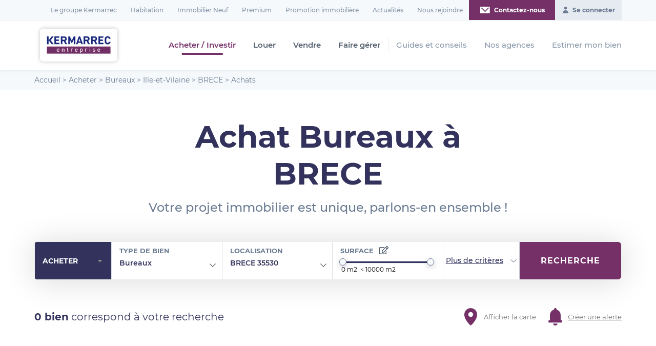

--- FILE ---
content_type: text/html; charset=UTF-8
request_url: https://www.kermarrec-entreprise.fr/achat/bureaux/ille-et-vilaine/brece_35530/
body_size: 31301
content:
<!DOCTYPE html>
<html lang="fr-FR" class="no-js">

<head>
    <script>window.dataLayer = window.dataLayer || [];</script>
    <!-- Google Tag Manager -->
    <script>(function(w,d,s,l,i){w[l]=w[l]||[];w[l].push({'gtm.start':
    new Date().getTime(),event:'gtm.js'});var f=d.getElementsByTagName(s)[0],
    j=d.createElement(s),dl=l!='dataLayer'?'&l='+l:'';j.async=true;j.src=
    'https://www.googletagmanager.com/gtm.js?id='+i+dl;f.parentNode.insertBefore(j,f);
    })(window,document,'script','dataLayer','GTM-PRNXL32');</script>
    <!-- End Google Tag Manager -->
    <script type="text/javascript">window.gdprAppliesGlobally=true;(function(){function a(e){if(!window.frames[e]){if(document.body&&document.body.firstChild){var t=document.body;var n=document.createElement("iframe");n.style.display="none";n.name=e;n.title=e;t.insertBefore(n,t.firstChild)}
    else{setTimeout(function(){a(e)},5)}}}function e(n,r,o,c,s){function e(e,t,n,a){if(typeof n!=="function"){return}if(!window[r]){window[r]=[]}var i=false;if(s){i=s(e,t,n)}if(!i){window[r].push({command:e,parameter:t,callback:n,version:a})}}e.stub=true;function t(a){if(!window[n]||window[n].stub!==true){return}if(!a.data){return}
    var i=typeof a.data==="string";var e;try{e=i?JSON.parse(a.data):a.data}catch(t){return}if(e[o]){var r=e[o];window[n](r.command,r.parameter,function(e,t){var n={};n[c]={returnValue:e,success:t,callId:r.callId};a.source.postMessage(i?JSON.stringify(n):n,"*")},r.version)}}
    if(typeof window[n]!=="function"){window[n]=e;if(window.addEventListener){window.addEventListener("message",t,false)}else{window.attachEvent("onmessage",t)}}}e("__tcfapi","__tcfapiBuffer","__tcfapiCall","__tcfapiReturn");a("__tcfapiLocator");(function(e){
      var t=document.createElement("script");t.id="spcloader";t.type="text/javascript";t.async=true;t.src="https://sdk.privacy-center.org/"+e+"/loader.js?target="+document.location.hostname;t.charset="utf-8";var n=document.getElementsByTagName("script")[0];n.parentNode.insertBefore(t,n)})("a5c68e58-d520-4b8b-9ebc-15ea4b12f02b")})();</script>
    
    <meta charset="UTF-8">
<script type="text/javascript">
/* <![CDATA[ */
var gform;gform||(document.addEventListener("gform_main_scripts_loaded",function(){gform.scriptsLoaded=!0}),document.addEventListener("gform/theme/scripts_loaded",function(){gform.themeScriptsLoaded=!0}),window.addEventListener("DOMContentLoaded",function(){gform.domLoaded=!0}),gform={domLoaded:!1,scriptsLoaded:!1,themeScriptsLoaded:!1,isFormEditor:()=>"function"==typeof InitializeEditor,callIfLoaded:function(o){return!(!gform.domLoaded||!gform.scriptsLoaded||!gform.themeScriptsLoaded&&!gform.isFormEditor()||(gform.isFormEditor()&&console.warn("The use of gform.initializeOnLoaded() is deprecated in the form editor context and will be removed in Gravity Forms 3.1."),o(),0))},initializeOnLoaded:function(o){gform.callIfLoaded(o)||(document.addEventListener("gform_main_scripts_loaded",()=>{gform.scriptsLoaded=!0,gform.callIfLoaded(o)}),document.addEventListener("gform/theme/scripts_loaded",()=>{gform.themeScriptsLoaded=!0,gform.callIfLoaded(o)}),window.addEventListener("DOMContentLoaded",()=>{gform.domLoaded=!0,gform.callIfLoaded(o)}))},hooks:{action:{},filter:{}},addAction:function(o,r,e,t){gform.addHook("action",o,r,e,t)},addFilter:function(o,r,e,t){gform.addHook("filter",o,r,e,t)},doAction:function(o){gform.doHook("action",o,arguments)},applyFilters:function(o){return gform.doHook("filter",o,arguments)},removeAction:function(o,r){gform.removeHook("action",o,r)},removeFilter:function(o,r,e){gform.removeHook("filter",o,r,e)},addHook:function(o,r,e,t,n){null==gform.hooks[o][r]&&(gform.hooks[o][r]=[]);var d=gform.hooks[o][r];null==n&&(n=r+"_"+d.length),gform.hooks[o][r].push({tag:n,callable:e,priority:t=null==t?10:t})},doHook:function(r,o,e){var t;if(e=Array.prototype.slice.call(e,1),null!=gform.hooks[r][o]&&((o=gform.hooks[r][o]).sort(function(o,r){return o.priority-r.priority}),o.forEach(function(o){"function"!=typeof(t=o.callable)&&(t=window[t]),"action"==r?t.apply(null,e):e[0]=t.apply(null,e)})),"filter"==r)return e[0]},removeHook:function(o,r,t,n){var e;null!=gform.hooks[o][r]&&(e=(e=gform.hooks[o][r]).filter(function(o,r,e){return!!(null!=n&&n!=o.tag||null!=t&&t!=o.priority)}),gform.hooks[o][r]=e)}});
/* ]]> */
</script>

    <meta name="viewport" content="width=device-width, initial-scale=1.0">
    <link rel="profile" href="http://gmpg.org/xfn/11">
    <meta name='robots' content='index, follow, max-image-preview:large, max-snippet:-1, max-video-preview:-1' />

            <script data-no-defer="1" data-ezscrex="false" data-cfasync="false" data-pagespeed-no-defer data-cookieconsent="ignore">
                var ctPublicFunctions = {"_ajax_nonce":"f803858c86","_rest_nonce":"8ce2e09e04","_ajax_url":"\/wp-admin\/admin-ajax.php","_rest_url":"https:\/\/www.kermarrec-entreprise.fr\/wp-json\/","data__cookies_type":"native","data__ajax_type":"rest","data__bot_detector_enabled":"0","data__frontend_data_log_enabled":1,"cookiePrefix":"","wprocket_detected":true,"host_url":"www.kermarrec-entreprise.fr","text__ee_click_to_select":"Click to select the whole data","text__ee_original_email":"The complete one is","text__ee_got_it":"Got it","text__ee_blocked":"Blocked","text__ee_cannot_connect":"Cannot connect","text__ee_cannot_decode":"Can not decode email. Unknown reason","text__ee_email_decoder":"CleanTalk email decoder","text__ee_wait_for_decoding":"The magic is on the way!","text__ee_decoding_process":"Please wait a few seconds while we decode the contact data."}
            </script>
        
            <script data-no-defer="1" data-ezscrex="false" data-cfasync="false" data-pagespeed-no-defer data-cookieconsent="ignore">
                var ctPublic = {"_ajax_nonce":"f803858c86","settings__forms__check_internal":"0","settings__forms__check_external":"1","settings__forms__force_protection":0,"settings__forms__search_test":"1","settings__forms__wc_add_to_cart":"0","settings__data__bot_detector_enabled":"0","settings__sfw__anti_crawler":0,"blog_home":"https:\/\/www.kermarrec-entreprise.fr\/","pixel__setting":"0","pixel__enabled":false,"pixel__url":null,"data__email_check_before_post":"0","data__email_check_exist_post":0,"data__cookies_type":"native","data__key_is_ok":true,"data__visible_fields_required":true,"wl_brandname":"Anti-Spam by CleanTalk","wl_brandname_short":"CleanTalk","ct_checkjs_key":"cc2469da55985378ed06ab1ae5c125d4ebba9d96a58e58c87ea56b2b192b7067","emailEncoderPassKey":"d9dd23d0be3970cf384324d7ef762f61","bot_detector_forms_excluded":"W10=","advancedCacheExists":true,"varnishCacheExists":false,"wc_ajax_add_to_cart":false}
            </script>
        
	<!-- This site is optimized with the Yoast SEO plugin v26.7 - https://yoast.com/wordpress/plugins/seo/ -->
	<title>Achat Bureaux BRECE (35530), Bureaux à vendre BRECE | Kermarrec Entreprise</title>
	<meta name="description" content="Découvrez toutes les offres de Bureaux à vendre à BRECE (35530) et à proximité proposées par Kermarrec, le spécialiste de l’immobilier d’entreprise !" />
	<meta property="og:locale" content="fr_FR" />
	<meta property="og:type" content="website" />
	<meta property="og:title" content="Achat immobilier entreprise Bretagne et Pays de la Loire - Kermarrec entreprise" />
	<meta property="og:description" content="Kermarrec Entreprise vous propose de nombreuses offres d&#039;immobilier professionnel à l&#039;achat en Bretagne et Pays de la Loire : bureaux, locaux d&#039;activité, locaux commerciaux…" />
	<meta property="og:url" content="https://www.kermarrec-entreprise.fr/achat/" />
	<meta property="og:site_name" content="Kermarrec entreprise" />
	<meta name="twitter:card" content="summary_large_image" />
	<script type="application/ld+json" class="yoast-schema-graph">{"@context":"https://schema.org","@graph":[{"@type":"CollectionPage","@id":"https://www.kermarrec-entreprise.fr/achat/","url":"https://www.kermarrec-entreprise.fr/achat/","name":"Achat immobilier entreprise Bretagne et Pays de la Loire - Kermarrec entreprise","isPartOf":{"@id":"https://www.kermarrec-entreprise.fr/#website"},"description":"Kermarrec Entreprise vous propose de nombreuses offres d'immobilier professionnel à l'achat en Bretagne et Pays de la Loire : bureaux, locaux d'activité, locaux commerciaux…","breadcrumb":{"@id":"https://www.kermarrec-entreprise.fr/achat/#breadcrumb"},"inLanguage":"fr-FR"},{"@type":"BreadcrumbList","@id":"https://www.kermarrec-entreprise.fr/achat/#breadcrumb","itemListElement":[{"@type":"ListItem","position":1,"name":"Accueil","item":"https://www.kermarrec-entreprise.fr/"},{"@type":"ListItem","position":2,"name":"Acheter","item":"https://www.kermarrec-entreprise.fr/achat/"},{"@type":"ListItem","position":3,"name":"Bureaux","item":"https://www.kermarrec-entreprise.fr/achat/bureaux/"},{"@type":"ListItem","position":4,"name":"Ille-et-Vilaine","item":"https://www.kermarrec-entreprise.fr/achat/bureaux/ille-et-vilaine/"},{"@type":"ListItem","position":5,"name":"BRECE","item":"https://www.kermarrec-entreprise.fr/achat/ille-et-vilaine/brece_35530/"},{"@type":"ListItem","position":6,"name":"Achats"}]},{"@type":"WebSite","@id":"https://www.kermarrec-entreprise.fr/#website","url":"https://www.kermarrec-entreprise.fr/","name":"Kermarrec entreprise","description":"","publisher":{"@id":"https://www.kermarrec-entreprise.fr/#organization"},"potentialAction":[{"@type":"SearchAction","target":{"@type":"EntryPoint","urlTemplate":"https://www.kermarrec-entreprise.fr/?s={search_term_string}"},"query-input":{"@type":"PropertyValueSpecification","valueRequired":true,"valueName":"search_term_string"}}],"inLanguage":"fr-FR"},{"@type":"Organization","@id":"https://www.kermarrec-entreprise.fr/#organization","name":"Kermarrec Entreprise","url":"https://www.kermarrec-entreprise.fr/","logo":{"@type":"ImageObject","inLanguage":"fr-FR","@id":"https://www.kermarrec-entreprise.fr/#/schema/logo/image/","url":"","contentUrl":"","caption":"Kermarrec Entreprise"},"image":{"@id":"https://www.kermarrec-entreprise.fr/#/schema/logo/image/"}}]}</script>
	<!-- / Yoast SEO plugin. -->


<link rel='dns-prefetch' href='//ajax.googleapis.com' />
<link rel='dns-prefetch' href='//cdnjs.cloudflare.com' />
<link rel='dns-prefetch' href='//code.jquery.com' />
<link href='https://fonts.gstatic.com' crossorigin rel='preconnect' />
<link rel="alternate" type="application/rss+xml" title="Kermarrec entreprise &raquo; Flux" href="https://www.kermarrec-entreprise.fr/feed/" />
<link rel="alternate" type="application/rss+xml" title="Kermarrec entreprise &raquo; Flux des commentaires" href="https://www.kermarrec-entreprise.fr/comments/feed/" />
<style id='wp-img-auto-sizes-contain-inline-css' type='text/css'>
img:is([sizes=auto i],[sizes^="auto," i]){contain-intrinsic-size:3000px 1500px}
/*# sourceURL=wp-img-auto-sizes-contain-inline-css */
</style>
<style id='wp-emoji-styles-inline-css' type='text/css'>

	img.wp-smiley, img.emoji {
		display: inline !important;
		border: none !important;
		box-shadow: none !important;
		height: 1em !important;
		width: 1em !important;
		margin: 0 0.07em !important;
		vertical-align: -0.1em !important;
		background: none !important;
		padding: 0 !important;
	}
/*# sourceURL=wp-emoji-styles-inline-css */
</style>
<style id='wp-block-library-inline-css' type='text/css'>
:root{--wp-block-synced-color:#7a00df;--wp-block-synced-color--rgb:122,0,223;--wp-bound-block-color:var(--wp-block-synced-color);--wp-editor-canvas-background:#ddd;--wp-admin-theme-color:#007cba;--wp-admin-theme-color--rgb:0,124,186;--wp-admin-theme-color-darker-10:#006ba1;--wp-admin-theme-color-darker-10--rgb:0,107,160.5;--wp-admin-theme-color-darker-20:#005a87;--wp-admin-theme-color-darker-20--rgb:0,90,135;--wp-admin-border-width-focus:2px}@media (min-resolution:192dpi){:root{--wp-admin-border-width-focus:1.5px}}.wp-element-button{cursor:pointer}:root .has-very-light-gray-background-color{background-color:#eee}:root .has-very-dark-gray-background-color{background-color:#313131}:root .has-very-light-gray-color{color:#eee}:root .has-very-dark-gray-color{color:#313131}:root .has-vivid-green-cyan-to-vivid-cyan-blue-gradient-background{background:linear-gradient(135deg,#00d084,#0693e3)}:root .has-purple-crush-gradient-background{background:linear-gradient(135deg,#34e2e4,#4721fb 50%,#ab1dfe)}:root .has-hazy-dawn-gradient-background{background:linear-gradient(135deg,#faaca8,#dad0ec)}:root .has-subdued-olive-gradient-background{background:linear-gradient(135deg,#fafae1,#67a671)}:root .has-atomic-cream-gradient-background{background:linear-gradient(135deg,#fdd79a,#004a59)}:root .has-nightshade-gradient-background{background:linear-gradient(135deg,#330968,#31cdcf)}:root .has-midnight-gradient-background{background:linear-gradient(135deg,#020381,#2874fc)}:root{--wp--preset--font-size--normal:16px;--wp--preset--font-size--huge:42px}.has-regular-font-size{font-size:1em}.has-larger-font-size{font-size:2.625em}.has-normal-font-size{font-size:var(--wp--preset--font-size--normal)}.has-huge-font-size{font-size:var(--wp--preset--font-size--huge)}.has-text-align-center{text-align:center}.has-text-align-left{text-align:left}.has-text-align-right{text-align:right}.has-fit-text{white-space:nowrap!important}#end-resizable-editor-section{display:none}.aligncenter{clear:both}.items-justified-left{justify-content:flex-start}.items-justified-center{justify-content:center}.items-justified-right{justify-content:flex-end}.items-justified-space-between{justify-content:space-between}.screen-reader-text{border:0;clip-path:inset(50%);height:1px;margin:-1px;overflow:hidden;padding:0;position:absolute;width:1px;word-wrap:normal!important}.screen-reader-text:focus{background-color:#ddd;clip-path:none;color:#444;display:block;font-size:1em;height:auto;left:5px;line-height:normal;padding:15px 23px 14px;text-decoration:none;top:5px;width:auto;z-index:100000}html :where(.has-border-color){border-style:solid}html :where([style*=border-top-color]){border-top-style:solid}html :where([style*=border-right-color]){border-right-style:solid}html :where([style*=border-bottom-color]){border-bottom-style:solid}html :where([style*=border-left-color]){border-left-style:solid}html :where([style*=border-width]){border-style:solid}html :where([style*=border-top-width]){border-top-style:solid}html :where([style*=border-right-width]){border-right-style:solid}html :where([style*=border-bottom-width]){border-bottom-style:solid}html :where([style*=border-left-width]){border-left-style:solid}html :where(img[class*=wp-image-]){height:auto;max-width:100%}:where(figure){margin:0 0 1em}html :where(.is-position-sticky){--wp-admin--admin-bar--position-offset:var(--wp-admin--admin-bar--height,0px)}@media screen and (max-width:600px){html :where(.is-position-sticky){--wp-admin--admin-bar--position-offset:0px}}

/*# sourceURL=wp-block-library-inline-css */
</style><style id='global-styles-inline-css' type='text/css'>
:root{--wp--preset--aspect-ratio--square: 1;--wp--preset--aspect-ratio--4-3: 4/3;--wp--preset--aspect-ratio--3-4: 3/4;--wp--preset--aspect-ratio--3-2: 3/2;--wp--preset--aspect-ratio--2-3: 2/3;--wp--preset--aspect-ratio--16-9: 16/9;--wp--preset--aspect-ratio--9-16: 9/16;--wp--preset--color--black: #000000;--wp--preset--color--cyan-bluish-gray: #abb8c3;--wp--preset--color--white: #ffffff;--wp--preset--color--pale-pink: #f78da7;--wp--preset--color--vivid-red: #cf2e2e;--wp--preset--color--luminous-vivid-orange: #ff6900;--wp--preset--color--luminous-vivid-amber: #fcb900;--wp--preset--color--light-green-cyan: #7bdcb5;--wp--preset--color--vivid-green-cyan: #00d084;--wp--preset--color--pale-cyan-blue: #8ed1fc;--wp--preset--color--vivid-cyan-blue: #0693e3;--wp--preset--color--vivid-purple: #9b51e0;--wp--preset--gradient--vivid-cyan-blue-to-vivid-purple: linear-gradient(135deg,rgb(6,147,227) 0%,rgb(155,81,224) 100%);--wp--preset--gradient--light-green-cyan-to-vivid-green-cyan: linear-gradient(135deg,rgb(122,220,180) 0%,rgb(0,208,130) 100%);--wp--preset--gradient--luminous-vivid-amber-to-luminous-vivid-orange: linear-gradient(135deg,rgb(252,185,0) 0%,rgb(255,105,0) 100%);--wp--preset--gradient--luminous-vivid-orange-to-vivid-red: linear-gradient(135deg,rgb(255,105,0) 0%,rgb(207,46,46) 100%);--wp--preset--gradient--very-light-gray-to-cyan-bluish-gray: linear-gradient(135deg,rgb(238,238,238) 0%,rgb(169,184,195) 100%);--wp--preset--gradient--cool-to-warm-spectrum: linear-gradient(135deg,rgb(74,234,220) 0%,rgb(151,120,209) 20%,rgb(207,42,186) 40%,rgb(238,44,130) 60%,rgb(251,105,98) 80%,rgb(254,248,76) 100%);--wp--preset--gradient--blush-light-purple: linear-gradient(135deg,rgb(255,206,236) 0%,rgb(152,150,240) 100%);--wp--preset--gradient--blush-bordeaux: linear-gradient(135deg,rgb(254,205,165) 0%,rgb(254,45,45) 50%,rgb(107,0,62) 100%);--wp--preset--gradient--luminous-dusk: linear-gradient(135deg,rgb(255,203,112) 0%,rgb(199,81,192) 50%,rgb(65,88,208) 100%);--wp--preset--gradient--pale-ocean: linear-gradient(135deg,rgb(255,245,203) 0%,rgb(182,227,212) 50%,rgb(51,167,181) 100%);--wp--preset--gradient--electric-grass: linear-gradient(135deg,rgb(202,248,128) 0%,rgb(113,206,126) 100%);--wp--preset--gradient--midnight: linear-gradient(135deg,rgb(2,3,129) 0%,rgb(40,116,252) 100%);--wp--preset--font-size--small: 13px;--wp--preset--font-size--medium: 20px;--wp--preset--font-size--large: 36px;--wp--preset--font-size--x-large: 42px;--wp--preset--spacing--20: 0.44rem;--wp--preset--spacing--30: 0.67rem;--wp--preset--spacing--40: 1rem;--wp--preset--spacing--50: 1.5rem;--wp--preset--spacing--60: 2.25rem;--wp--preset--spacing--70: 3.38rem;--wp--preset--spacing--80: 5.06rem;--wp--preset--shadow--natural: 6px 6px 9px rgba(0, 0, 0, 0.2);--wp--preset--shadow--deep: 12px 12px 50px rgba(0, 0, 0, 0.4);--wp--preset--shadow--sharp: 6px 6px 0px rgba(0, 0, 0, 0.2);--wp--preset--shadow--outlined: 6px 6px 0px -3px rgb(255, 255, 255), 6px 6px rgb(0, 0, 0);--wp--preset--shadow--crisp: 6px 6px 0px rgb(0, 0, 0);}:where(.is-layout-flex){gap: 0.5em;}:where(.is-layout-grid){gap: 0.5em;}body .is-layout-flex{display: flex;}.is-layout-flex{flex-wrap: wrap;align-items: center;}.is-layout-flex > :is(*, div){margin: 0;}body .is-layout-grid{display: grid;}.is-layout-grid > :is(*, div){margin: 0;}:where(.wp-block-columns.is-layout-flex){gap: 2em;}:where(.wp-block-columns.is-layout-grid){gap: 2em;}:where(.wp-block-post-template.is-layout-flex){gap: 1.25em;}:where(.wp-block-post-template.is-layout-grid){gap: 1.25em;}.has-black-color{color: var(--wp--preset--color--black) !important;}.has-cyan-bluish-gray-color{color: var(--wp--preset--color--cyan-bluish-gray) !important;}.has-white-color{color: var(--wp--preset--color--white) !important;}.has-pale-pink-color{color: var(--wp--preset--color--pale-pink) !important;}.has-vivid-red-color{color: var(--wp--preset--color--vivid-red) !important;}.has-luminous-vivid-orange-color{color: var(--wp--preset--color--luminous-vivid-orange) !important;}.has-luminous-vivid-amber-color{color: var(--wp--preset--color--luminous-vivid-amber) !important;}.has-light-green-cyan-color{color: var(--wp--preset--color--light-green-cyan) !important;}.has-vivid-green-cyan-color{color: var(--wp--preset--color--vivid-green-cyan) !important;}.has-pale-cyan-blue-color{color: var(--wp--preset--color--pale-cyan-blue) !important;}.has-vivid-cyan-blue-color{color: var(--wp--preset--color--vivid-cyan-blue) !important;}.has-vivid-purple-color{color: var(--wp--preset--color--vivid-purple) !important;}.has-black-background-color{background-color: var(--wp--preset--color--black) !important;}.has-cyan-bluish-gray-background-color{background-color: var(--wp--preset--color--cyan-bluish-gray) !important;}.has-white-background-color{background-color: var(--wp--preset--color--white) !important;}.has-pale-pink-background-color{background-color: var(--wp--preset--color--pale-pink) !important;}.has-vivid-red-background-color{background-color: var(--wp--preset--color--vivid-red) !important;}.has-luminous-vivid-orange-background-color{background-color: var(--wp--preset--color--luminous-vivid-orange) !important;}.has-luminous-vivid-amber-background-color{background-color: var(--wp--preset--color--luminous-vivid-amber) !important;}.has-light-green-cyan-background-color{background-color: var(--wp--preset--color--light-green-cyan) !important;}.has-vivid-green-cyan-background-color{background-color: var(--wp--preset--color--vivid-green-cyan) !important;}.has-pale-cyan-blue-background-color{background-color: var(--wp--preset--color--pale-cyan-blue) !important;}.has-vivid-cyan-blue-background-color{background-color: var(--wp--preset--color--vivid-cyan-blue) !important;}.has-vivid-purple-background-color{background-color: var(--wp--preset--color--vivid-purple) !important;}.has-black-border-color{border-color: var(--wp--preset--color--black) !important;}.has-cyan-bluish-gray-border-color{border-color: var(--wp--preset--color--cyan-bluish-gray) !important;}.has-white-border-color{border-color: var(--wp--preset--color--white) !important;}.has-pale-pink-border-color{border-color: var(--wp--preset--color--pale-pink) !important;}.has-vivid-red-border-color{border-color: var(--wp--preset--color--vivid-red) !important;}.has-luminous-vivid-orange-border-color{border-color: var(--wp--preset--color--luminous-vivid-orange) !important;}.has-luminous-vivid-amber-border-color{border-color: var(--wp--preset--color--luminous-vivid-amber) !important;}.has-light-green-cyan-border-color{border-color: var(--wp--preset--color--light-green-cyan) !important;}.has-vivid-green-cyan-border-color{border-color: var(--wp--preset--color--vivid-green-cyan) !important;}.has-pale-cyan-blue-border-color{border-color: var(--wp--preset--color--pale-cyan-blue) !important;}.has-vivid-cyan-blue-border-color{border-color: var(--wp--preset--color--vivid-cyan-blue) !important;}.has-vivid-purple-border-color{border-color: var(--wp--preset--color--vivid-purple) !important;}.has-vivid-cyan-blue-to-vivid-purple-gradient-background{background: var(--wp--preset--gradient--vivid-cyan-blue-to-vivid-purple) !important;}.has-light-green-cyan-to-vivid-green-cyan-gradient-background{background: var(--wp--preset--gradient--light-green-cyan-to-vivid-green-cyan) !important;}.has-luminous-vivid-amber-to-luminous-vivid-orange-gradient-background{background: var(--wp--preset--gradient--luminous-vivid-amber-to-luminous-vivid-orange) !important;}.has-luminous-vivid-orange-to-vivid-red-gradient-background{background: var(--wp--preset--gradient--luminous-vivid-orange-to-vivid-red) !important;}.has-very-light-gray-to-cyan-bluish-gray-gradient-background{background: var(--wp--preset--gradient--very-light-gray-to-cyan-bluish-gray) !important;}.has-cool-to-warm-spectrum-gradient-background{background: var(--wp--preset--gradient--cool-to-warm-spectrum) !important;}.has-blush-light-purple-gradient-background{background: var(--wp--preset--gradient--blush-light-purple) !important;}.has-blush-bordeaux-gradient-background{background: var(--wp--preset--gradient--blush-bordeaux) !important;}.has-luminous-dusk-gradient-background{background: var(--wp--preset--gradient--luminous-dusk) !important;}.has-pale-ocean-gradient-background{background: var(--wp--preset--gradient--pale-ocean) !important;}.has-electric-grass-gradient-background{background: var(--wp--preset--gradient--electric-grass) !important;}.has-midnight-gradient-background{background: var(--wp--preset--gradient--midnight) !important;}.has-small-font-size{font-size: var(--wp--preset--font-size--small) !important;}.has-medium-font-size{font-size: var(--wp--preset--font-size--medium) !important;}.has-large-font-size{font-size: var(--wp--preset--font-size--large) !important;}.has-x-large-font-size{font-size: var(--wp--preset--font-size--x-large) !important;}
/*# sourceURL=global-styles-inline-css */
</style>

<style id='classic-theme-styles-inline-css' type='text/css'>
/*! This file is auto-generated */
.wp-block-button__link{color:#fff;background-color:#32373c;border-radius:9999px;box-shadow:none;text-decoration:none;padding:calc(.667em + 2px) calc(1.333em + 2px);font-size:1.125em}.wp-block-file__button{background:#32373c;color:#fff;text-decoration:none}
/*# sourceURL=/wp-includes/css/classic-themes.min.css */
</style>
<link rel='stylesheet' id='cleantalk-public-css-css' href='https://www.kermarrec-entreprise.fr/wp-content/plugins/cleantalk-spam-protect/css/cleantalk-public.min.css?ver=6.70.1_1766475200'  media='all' />
<link rel='stylesheet' id='cleantalk-email-decoder-css-css' href='https://www.kermarrec-entreprise.fr/wp-content/plugins/cleantalk-spam-protect/css/cleantalk-email-decoder.min.css?ver=6.70.1_1766475200'  media='all' />
<link rel='stylesheet' id='e2b-admin-ui-css-css' href='//code.jquery.com/ui/1.12.1/themes/base/jquery-ui.css?ver=1.9.0'  media='all' />
<link rel='stylesheet' id='dashicons-css' href='https://www.kermarrec-entreprise.fr/wp-includes/css/dashicons.min.css?ver=e7a733'  media='all' />
<link rel='stylesheet' id='thickbox-css' href='https://www.kermarrec-entreprise.fr/wp-includes/js/thickbox/thickbox.css?ver=e7a733'  media='all' />
<link rel='stylesheet' id='wppb-sc-frontend-style-css' href='https://www.kermarrec-entreprise.fr/wp-content/plugins/profile-builder-pro/add-ons-advanced/social-connect/assets/css/wppb_sc_main_frontend.css?ver=1.0.7'  media='all' />
<link rel='stylesheet' id='wppb-cpm-style-frontend-css' href='https://www.kermarrec-entreprise.fr/wp-content/plugins/profile-builder-pro/add-ons-advanced/custom-profile-menus/assets/css/style-frontend.css?ver=3.15.2'  media='all' />
<link rel='stylesheet' id='wiatheme-style-css' href='https://www.kermarrec-entreprise.fr/wp-content/themes/espace-entreprise/dist/css/global.min.css?ver=e7a733'  media='all' />
<script  src="https://ajax.googleapis.com/ajax/libs/jquery/3.4.1/jquery.min.js?ver=e7a733" id="jquery-js"></script>
<script  src="https://www.kermarrec-entreprise.fr/wp-content/plugins/cleantalk-spam-protect/js/apbct-public-bundle_ext-protection_gathering.min.js?ver=6.70.1_1766475200" id="apbct-public-bundle_ext-protection_gathering.min-js-js"></script>
<script  src="https://www.kermarrec-entreprise.fr/wp-content/plugins/wia-filter/js/select2.min.js?ver=e7a733" id="select2-js"></script>
<script type="text/javascript" id="ajax-script-search-js-extra">
/* <![CDATA[ */
var my_ajax_object = {"ajax_url":"https://www.kermarrec-entreprise.fr/wp-admin/admin-ajax.php"};
//# sourceURL=ajax-script-search-js-extra
/* ]]> */
</script>
<script  src="https://www.kermarrec-entreprise.fr/wp-content/plugins/wia-search/js/ajax-script-search.js?ver=e7a733" id="ajax-script-search-js"></script>
<script type="text/javascript" id="wppb-sc-script-js-extra">
/* <![CDATA[ */
var wppb_sc_data = {"ajaxUrl":"https://www.kermarrec-entreprise.fr/wp-admin/admin-ajax.php","edit_profile_success_unlink":"You have successfully unlinked %% from your account.","users_can_register":"1","homeUrl":"https://www.kermarrec-entreprise.fr/"};
//# sourceURL=wppb-sc-script-js-extra
/* ]]> */
</script>
<script  src="https://www.kermarrec-entreprise.fr/wp-content/plugins/profile-builder-pro/add-ons-advanced/social-connect/assets/js/wppb_sc_main.js?ver=1.0.7" id="wppb-sc-script-js"></script>
<script type="text/javascript" id="wppb-sc-facebook-script-js-extra">
/* <![CDATA[ */
var wppb_sc_facebook_data = {"ajaxUrl":"https://www.kermarrec-entreprise.fr/wp-admin/admin-ajax.php","account_exists_text":"An account with this email address already exists.\u003Cbr\u003E Do you want to connect it?","account_exists_button_yes":"Oui","account_exists_button_no":"Non","password_text":"Please enter your website account password","new_email_text":"Please enter a new email","edit_profile_success_linked":"You have successfully linked your account to %%.","error_message":"Something went wrong. Please try again later!","email_confirmation_on":"Before you can access your account you need to confirm your email address. Please check your inbox and click the activation link.","email_confirmation_error":"\u003Cstrong\u003EERROR:\u003C/strong\u003E You need to confirm your email address before you can log in.","admin_approval_on":"Before you can access your account an administrator has to approve it. You will be notified via email.","admin_approval_error":"\u003Cstrong\u003EERROR:\u003C/strong\u003E Your account has to be confirmed by an administrator before you can log in.","missing_email_error":"\u003Cstrong\u003EERROR:\u003C/strong\u003E An email address is required to proceed but was not provided by the selected platform.","redirect_message":"You will be redirected in 5 seconds. If not, click %%.","here_string":"ici","only_login_error":"\u003Cstrong\u003EYou can only login with social accounts, not register!\u003C/strong\u003E\u003Cbr\u003EPlease link your social account to an existing user account first.","wrong_password_error":"Wrong password!","valid_email_error":"Please enter a valid email!","pb_form_login_error":"You can only login on this form.\u003Cbr\u003ERegister with your social account on the register form.","pb_form_continue":"Continue","social_connect_text_ok":"Ok","wppb_sc_cookies_nonce":"d0039d0e78","wppb_sc_login_nonce":"c5bb2b7e49","gdpr_description":"J'ai lu et j'accepte les \u003Ca href=\"/politique-de-confidentialite/\" target=\"_blank\"\u003Econditions g\u00e9n\u00e9rales d'utilisation\u003C/a\u003E","gdpr_message":"To create a new account please confirm:","gdpr_error":"You must agree to the Terms And Conditions to create a new account.","appId":"1575037755980060","enter_facebook_email_text":"Please enter your Facebook email!","facebook_invalid_email_text":"Please enter your Facebook email!","facebook_text_ok":"Ok"};
//# sourceURL=wppb-sc-facebook-script-js-extra
/* ]]> */
</script>
<script  src="https://www.kermarrec-entreprise.fr/wp-content/plugins/profile-builder-pro/add-ons-advanced/social-connect/facebook/assets/js/wppb_sc_facebook.js?ver=1.0.7" id="wppb-sc-facebook-script-js"></script>
<script type="text/javascript" id="wppb-sc-google-script-js-extra">
/* <![CDATA[ */
var wppb_sc_google_data = {"ajaxUrl":"https://www.kermarrec-entreprise.fr/wp-admin/admin-ajax.php","account_exists_text":"An account with this email address already exists.\u003Cbr\u003E Do you want to connect it?","account_exists_button_yes":"Oui","account_exists_button_no":"Non","password_text":"Please enter your website account password","new_email_text":"Please enter a new email","edit_profile_success_linked":"You have successfully linked your account to %%.","error_message":"Something went wrong. Please try again later!","email_confirmation_on":"Before you can access your account you need to confirm your email address. Please check your inbox and click the activation link.","email_confirmation_error":"\u003Cstrong\u003EERROR:\u003C/strong\u003E You need to confirm your email address before you can log in.","admin_approval_on":"Before you can access your account an administrator has to approve it. You will be notified via email.","admin_approval_error":"\u003Cstrong\u003EERROR:\u003C/strong\u003E Your account has to be confirmed by an administrator before you can log in.","missing_email_error":"\u003Cstrong\u003EERROR:\u003C/strong\u003E An email address is required to proceed but was not provided by the selected platform.","redirect_message":"You will be redirected in 5 seconds. If not, click %%.","here_string":"ici","only_login_error":"\u003Cstrong\u003EYou can only login with social accounts, not register!\u003C/strong\u003E\u003Cbr\u003EPlease link your social account to an existing user account first.","wrong_password_error":"Wrong password!","valid_email_error":"Please enter a valid email!","pb_form_login_error":"You can only login on this form.\u003Cbr\u003ERegister with your social account on the register form.","pb_form_continue":"Continue","social_connect_text_ok":"Ok","wppb_sc_cookies_nonce":"d0039d0e78","wppb_sc_login_nonce":"c5bb2b7e49","gdpr_description":"J'ai lu et j'accepte les \u003Ca href=\"/politique-de-confidentialite/\" target=\"_blank\"\u003Econditions g\u00e9n\u00e9rales d'utilisation\u003C/a\u003E","gdpr_message":"To create a new account please confirm:","gdpr_error":"You must agree to the Terms And Conditions to create a new account.","client_id":"564514323460-o7pnvh3rts50tpkbaeftfvia0tehdft3.apps.googleusercontent.com","plugin_name":"Kermarrec Entreprise Login"};
//# sourceURL=wppb-sc-google-script-js-extra
/* ]]> */
</script>
<script  src="https://www.kermarrec-entreprise.fr/wp-content/plugins/profile-builder-pro/add-ons-advanced/social-connect/google/assets/js/wppb_sc_google.js?ver=1.0.7" id="wppb-sc-google-script-js"></script>
<script  src="https://www.kermarrec-entreprise.fr/wp-content/plugins/profile-builder-pro/add-ons-advanced/custom-profile-menus/assets/js/wppb_cpm_main.js?ver=3.15.2" id="wppb-cpm-script-js"></script>
<script type="text/javascript" id="favorites-js-extra">
/* <![CDATA[ */
var favorites_data = {"ajaxurl":"https://www.kermarrec-entreprise.fr/wp-admin/admin-ajax.php","nonce":"60be856742","favorite":"Favoris","favorited":"Favoris","includecount":"","indicate_loading":"1","loading_text":"","loading_image":"\u003Cspan class=\"sf-icon-spinner-wrapper\"\u003E\u003Ci class=\"sf-icon-spinner\"\u003E\u003C/i\u003E\u003C/span\u003E","loading_image_active":"\u003Cspan class=\"sf-icon-spinner-wrapper active\"\u003E\u003Ci class=\"sf-icon-spinner active\"\u003E\u003C/i\u003E\u003C/span\u003E","loading_image_preload":"","cache_enabled":"1","button_options":{"button_type":"custom","custom_colors":false,"box_shadow":false,"include_count":false,"default":{"background_default":false,"border_default":false,"text_default":false,"icon_default":false,"count_default":false},"active":{"background_active":false,"border_active":false,"text_active":false,"icon_active":false,"count_active":false}},"authentication_modal_content":"\u003Cp\u003EPlease login to add favorites.\u003C/p\u003E\n\u003Cp\u003E\u003Ca href=\"#\" data-favorites-modal-close\u003EDismiss this notice\u003C/a\u003E\u003C/p\u003E\n","authentication_redirect":"","dev_mode":"","logged_in":"","user_id":"0","authentication_redirect_url":"https://www.kermarrec-entreprise.fr/wp-login.php"};
//# sourceURL=favorites-js-extra
/* ]]> */
</script>
<script  src="https://www.kermarrec-entreprise.fr/wp-content/plugins/favorites/assets/js/favorites.min.js?ver=2.3.6" id="favorites-js"></script>
<link rel="https://api.w.org/" href="https://www.kermarrec-entreprise.fr/wp-json/" /><link rel="EditURI" type="application/rsd+xml" title="RSD" href="https://www.kermarrec-entreprise.fr/xmlrpc.php?rsd" />
<link rel="canonical" href="https://www.kermarrec-entreprise.fr/achat/bureaux/ille-et-vilaine/brece_35530/" /><script>
//Datalayer global
window.dataLayer.push({
    event: "datalayer-loaded",
    pageType : "category",
	language : "fr",
	user_id  : "",
	user_email : "", 
    env_channel : "desktop",
    page_cat : "accueil > acheter > bureaux > ille-et-vilaine > brece > achats"
});
</script>
<style type="text/css">.recentcomments a{display:inline !important;padding:0 !important;margin:0 !important;}</style>		<style type="text/css" id="wp-custom-css">
			/* =========================================
   BOUTON 1 : VIOLET (Téléchargement plaquette)
   ========================================= */
.btn-telechargement {
    display: inline-block !important;
    width: auto !important;
    max-width: max-content !important;
    padding: 10px 16px;
    background-color: #753068;
    color: #fff;
    text-decoration: none;
    font-weight: 600;
    border-radius: 6px;
    transition: 0.2s;
    box-sizing: border-box;

	
/* =========================================
   BOUTON 2 : VIOLET CLAIR (Le nouveau avec vos couleurs)
   ========================================= */
.btn-clair {
    display: inline-block !important;
    width: auto !important;
    max-width: max-content !important;
    padding: 10px 16px;
    background-color: #a691b3; 
    color: #753068;
    text-decoration: none;
    font-weight: 600;
    border-radius: 6px;
    transition: 0.2s;
    box-sizing: border-box;
}		</style>
		    <link rel="shortcut icon" href="https://www.kermarrec-entreprise.fr/wp-content/themes/espace-entreprise/img/favicon.ico" type="image/x-icon">
    <link rel="icon" href="https://www.kermarrec-entreprise.fr/wp-content/themes/espace-entreprise/img/favicon.ico" type="image/x-icon">
    <link rel="apple-touch-icon" sizes="57x57"
        href="https://www.kermarrec-entreprise.fr/wp-content/themes/espace-entreprise/img/apple-icon-57x57.png">
    <link rel="apple-touch-icon" sizes="114x114"
        href="https://www.kermarrec-entreprise.fr/wp-content/themes/espace-entreprise/img/apple-icon-114x114.png">
    <link rel="apple-touch-icon" sizes="180x180"
        href="https://www.kermarrec-entreprise.fr/wp-content/themes/espace-entreprise/img/apple-icon-180x180.png">
    <link rel="icon" type="image/png" sizes="192x192"
        href="https://www.kermarrec-entreprise.fr/wp-content/themes/espace-entreprise/img/android-icon-192x192.png">
    <link rel="icon" type="image/png" sizes="32x32"
        href="https://www.kermarrec-entreprise.fr/wp-content/themes/espace-entreprise/img/favicon-32x32.png">
    <link rel="icon" type="image/png" sizes="96x96"
        href="https://www.kermarrec-entreprise.fr/wp-content/themes/espace-entreprise/img/favicon-96x96.png">
    
    <!--Google Analytics -->
    <script type="didomi/javascript" data-vendor="c:googleana-LrehLV7z">
        (function(i,s,o,g,r,a,m){i['GoogleAnalyticsObject']=r;i[r]=i[r]||function(){(i[r].q=i[r].q||[]).push(arguments)},i[r].l=1*new Date();a=s.createElement(o),m=s.getElementsByTagName(o)[0];a.async=1;a.src=g;m.parentNode.insertBefore(a,m)})(window,document,'script','//www.google-analytics.com/analytics.js','ga');

        ga('create', 'UA-16458959-3', 'auto');
        ga('require', 'displayfeatures');
        ga('set', 'anonymizeIp', true);
        ga('send', 'pageview');
    </script>
    <!--End Google Analytics -->

    
<link rel='stylesheet' id='gforms_reset_css-css' href='https://www.kermarrec-entreprise.fr/wp-content/plugins/gravityforms/legacy/css/formreset.min.css?ver=2.9.25'  media='all' />
<link rel='stylesheet' id='gforms_formsmain_css-css' href='https://www.kermarrec-entreprise.fr/wp-content/plugins/gravityforms/legacy/css/formsmain.min.css?ver=2.9.25'  media='all' />
<link rel='stylesheet' id='gforms_ready_class_css-css' href='https://www.kermarrec-entreprise.fr/wp-content/plugins/gravityforms/legacy/css/readyclass.min.css?ver=2.9.25'  media='all' />
<link rel='stylesheet' id='gforms_browsers_css-css' href='https://www.kermarrec-entreprise.fr/wp-content/plugins/gravityforms/legacy/css/browsers.min.css?ver=2.9.25'  media='all' />
</head>

<body id="skrollr-body" data-pop-open="aucune" class="archive post-type-archive post-type-archive-achat wp-theme-espace-entreprise site-body" itemscope="" itemtype="http://schema.org/WebPage">
	<!-- Root element of PhotoSwipe. Must have class pswp. -->
	<div class="pswp" tabindex="-1" role="dialog" aria-hidden="true">

	    <!-- Background of PhotoSwipe.
	         It's a separate element as animating opacity is faster than rgba(). -->
	    <div class="pswp__bg"></div>

	    <!-- Slides wrapper with overflow:hidden. -->
	    <div class="pswp__scroll-wrap">

	        <!-- Container that holds slides.
	            PhotoSwipe keeps only 3 of them in the DOM to save memory.
	            Don't modify these 3 pswp__item elements, data is added later on. -->
	        <div class="pswp__container">
	            <div class="pswp__item"></div>
	            <div class="pswp__item"></div>
	            <div class="pswp__item"></div>
	        </div>

	        <!-- Default (PhotoSwipeUI_Default) interface on top of sliding area. Can be changed. -->
	        <div class="pswp__ui pswp__ui--hidden">

	            <div class="pswp__top-bar">

	                <!--  Controls are self-explanatory. Order can be changed. -->

	                <div class="pswp__counter"></div>

	                <button class="pswp__button pswp__button--close" title="Close (Esc)"></button>

	                <button class="pswp__button pswp__button--share" title="Share"></button>

	                <button class="pswp__button pswp__button--fs" title="Toggle fullscreen"></button>

	                <button class="pswp__button pswp__button--zoom" title="Zoom in/out"></button>

	                <!-- Preloader demo https://codepen.io/dimsemenov/pen/yyBWoR -->
	                <!-- element will get class pswp__preloader--active when preloader is running -->
	                <div class="pswp__preloader">
	                    <div class="pswp__preloader__icn">
	                      <div class="pswp__preloader__cut">
	                        <div class="pswp__preloader__donut"></div>
	                      </div>
	                    </div>
	                </div>
	            </div>

	            <div class="pswp__share-modal pswp__share-modal--hidden pswp__single-tap">
	                <div class="pswp__share-tooltip"></div>
	            </div>

	            <button class="pswp__button pswp__button--arrow--left" title="Previous (arrow left)">
	            </button>

	            <button class="pswp__button pswp__button--arrow--right" title="Next (arrow right)">
	            </button>

	            <div class="pswp__caption">
	                <div class="pswp__caption__center"></div>
	            </div>

	        </div>

	    </div>

	</div>
    <header id="masthead" class="site-header" itemscope itemtype="http://schema.org/WPHeader">
        <div class="d-none d-lg-block site-header__nav__top">
            <div class="container">
                <nav class="top-navigation" aria-label="Top menu">
                    <div class="menu-top-menu-container"><ul id="top-menu" class="menu"><li id="menu-item-234722" class="menu-item menu-item-type-post_type menu-item-object-page menu-item-234722"><a href="https://www.kermarrec-entreprise.fr/a-propos/groupe-kermarrec/">Le groupe Kermarrec</a></li>
<li id="menu-item-234723" class="menu-item menu-item-type-custom menu-item-object-custom menu-item-234723"><a target="_blank" href="https://www.kermarrec-habitation.fr/">Habitation</a></li>
<li id="menu-item-234724" class="menu-item menu-item-type-custom menu-item-object-custom menu-item-234724"><a target="_blank" href="https://www.espace-neuf.fr/">Immobilier Neuf</a></li>
<li id="menu-item-234725" class="menu-item menu-item-type-custom menu-item-object-custom menu-item-234725"><a target="_blank" href="https://www.kermarrec-premium.fr/">Premium</a></li>
<li id="menu-item-234726" class="menu-item menu-item-type-custom menu-item-object-custom menu-item-234726"><a target="_blank" href="https://www.kermarrec-promotion.fr/">Promotion immobilière</a></li>
<li id="menu-item-1562" class="menu-item menu-item-type-post_type menu-item-object-page current_page_parent menu-item-1562"><a href="https://www.kermarrec-entreprise.fr/blog/">Actualités</a></li>
<li id="menu-item-426940" class="menu-item menu-item-type-custom menu-item-object-custom menu-item-426940"><a href="https://careers.werecruit.io/fr/kermarrec">Nous rejoindre</a></li>
</ul></div>                </nav>



                                    <a class="site-header__nav__top__contact" href="https://www.kermarrec-entreprise.fr/contact/">
                        <i class="en-enveloppe"></i><span>Contactez-nous</span>
                    </a>
                                                    <a class="site-header__nav__top__compte js-open-modals" data-pop="pop-login" href="#"><i class="en-compte"></i><span>Se connecter</span></a>
                            </div>
        </div>        
        <div class="d-none d-lg-block container">
            <div class="row no-gutters align-items-center">
                <div class="col-sm-1 col-xl-auto">
                <div class="site-header__logo">
                    <a href="https://www.kermarrec-entreprise.fr" title="Retourner à la page d'accueil">
                        <img src="https://www.kermarrec-entreprise.fr/wp-content/uploads/2020/05/k_entreprise_q_xlxs-transparent-charte-2018-268x133.png" alt="Kermarrec entreprise" class="img-fluid logo" data-skip-lazy="" />
                    </a>
                </div>
                </div>
                <div class="col">
                    <div class="site-header__nav">
                        <div class="site-header__nav__bottom">
                            <nav class="main-navigation"  aria-label="Menu principal">
                                <div class="menu-menu-principal-container"><ul id="primary-menu" class="menu"><li id="menu-item-235358" class="menu-item menu-item-type-post_type_archive menu-item-object-achat current-menu-item menu-item-235358"><a href="https://www.kermarrec-entreprise.fr/achat/" aria-current="page">Acheter / Investir</a></li>
<li id="menu-item-235392" class="menu-item menu-item-type-post_type_archive menu-item-object-location menu-item-235392"><a href="https://www.kermarrec-entreprise.fr/location/">Louer</a></li>
<li id="menu-item-234734" class="menu-item menu-item-type-post_type menu-item-object-page menu-item-234734"><a href="https://www.kermarrec-entreprise.fr/vendre/">Vendre</a></li>
<li id="menu-item-238086" class="menu-item menu-item-type-post_type menu-item-object-page menu-item-238086"><a href="https://www.kermarrec-entreprise.fr/faire-gerer-2/">Faire gérer</a></li>
</ul></div>                            </nav>
                            <nav class="secondary-navigation" aria-label="Menu secondaire">
                                <div class="menu-secondary-container"><ul id="secondary-menu" class="menu"><li id="menu-item-234740" class="menu-item menu-item-type-post_type_archive menu-item-object-conseil menu-item-234740"><a href="https://www.kermarrec-entreprise.fr/conseil/">Guides et conseils</a></li>
<li id="menu-item-238087" class="menu-item menu-item-type-post_type_archive menu-item-object-agence menu-item-238087"><a href="https://www.kermarrec-entreprise.fr/agence/">Nos agences</a></li>
<li id="menu-item-234739" class="menu-item menu-item-type-post_type menu-item-object-page menu-item-234739"><a href="https://www.kermarrec-entreprise.fr/estimer/">Estimer mon bien</a></li>
</ul></div>                            </nav>
                        </div>
                    </div>
                </div>
            </div>
        </div>
        <div class="site-header__mobile">
            <a class="nav-btn" id="nav-open-btn" href="javascript:void(0)"><i class='en-menu'></i>Menu</a>
            <div class="site-header__mobile__logo">
                <a href="https://www.kermarrec-entreprise.fr" title="Retourner à la page d'accueil"><img src="https://www.kermarrec-entreprise.fr/wp-content/uploads/2020/05/k_entreprise_q_xlxs-transparent-charte-2018-268x133.png" alt="Kermarrec entreprise"></a>
            </div>
            <div class="site-header__mobile__contact">
                                    <a class="site-header__mobile__contact--contact" href="https://www.kermarrec-entreprise.fr/contact/"><i class="en-enveloppe"></i></a>
                                                    <a class="site-header__mobile__contact--compte" href="https://www.kermarrec-entreprise.fr/mon-compte/"><i class="en-compte"></i></a>
                            </div>
            <div class="responsive-menu">
                <nav id="menu-mobile" aria-label="Menu mobile">
                    <div class="menu-menu-mobile-container"><ul id="menu-menu-mobile" class="menu"><li id="menu-item-234781" class="menu-item menu-item-type-custom menu-item-object-custom menu-item-234781"><a href="/achat/">Acheter / Investir</a></li>
<li id="menu-item-234782" class="menu-item menu-item-type-custom menu-item-object-custom menu-item-234782"><a href="/location/">Louer</a></li>
<li id="menu-item-234783" class="menu-item menu-item-type-post_type menu-item-object-page menu-item-234783"><a href="https://www.kermarrec-entreprise.fr/vendre/">Vendre</a></li>
<li id="menu-item-238085" class="menu-item menu-item-type-post_type menu-item-object-page menu-item-238085"><a href="https://www.kermarrec-entreprise.fr/faire-gerer-2/">Faire gérer</a></li>
<li id="menu-item-238081" class="menu-item menu-item-type-post_type_archive menu-item-object-conseil menu-item-238081"><a href="https://www.kermarrec-entreprise.fr/conseil/">Guides et conseils</a></li>
<li id="menu-item-238080" class="menu-item menu-item-type-post_type_archive menu-item-object-agence menu-item-238080"><a href="https://www.kermarrec-entreprise.fr/agence/">Nos agences</a></li>
<li id="menu-item-234787" class="menu-item menu-item-type-post_type menu-item-object-page menu-item-234787"><a href="https://www.kermarrec-entreprise.fr/estimer/">Estimer mon bien</a></li>
</ul></div>                    <div class="menu-menu-mobile-second-container"><ul id="menu-menu-mobile-second" class="menu"><li id="menu-item-234788" class="menu-item menu-item-type-post_type menu-item-object-page menu-item-234788"><a href="https://www.kermarrec-entreprise.fr/a-propos/groupe-kermarrec/">Le groupe Kermarrec</a></li>
<li id="menu-item-234789" class="menu-item menu-item-type-custom menu-item-object-custom menu-item-234789"><a href="https://www.kermarrec-habitation.fr/">Habitation</a></li>
<li id="menu-item-234790" class="menu-item menu-item-type-custom menu-item-object-custom menu-item-234790"><a href="https://www.espace-neuf.fr/">Immobilier neuf</a></li>
<li id="menu-item-234791" class="menu-item menu-item-type-custom menu-item-object-custom menu-item-234791"><a href="https://www.kermarrec-premium.fr/">Premium</a></li>
<li id="menu-item-234792" class="menu-item menu-item-type-custom menu-item-object-custom menu-item-234792"><a href="https://www.kermarrec-promotion.fr/">Promotion Immobilière</a></li>
<li id="menu-item-234793" class="menu-item menu-item-type-post_type menu-item-object-page current_page_parent menu-item-234793"><a href="https://www.kermarrec-entreprise.fr/blog/">Actualités</a></li>
<li id="menu-item-236859" class="menu-item menu-item-type-post_type_archive menu-item-object-offres-emploi menu-item-236859"><a href="https://www.kermarrec-entreprise.fr/offres-emploi/">Nous rejoindre</a></li>
</ul></div>                </nav><!-- #site-navigation -->
                <p class="mt-3 pb-2 text-center">
                                            <a class="btn" href="https://www.kermarrec-entreprise.fr/contact/">Contactez-nous</a>
                                                                <a class="site-header__mobile__compte btn--secondary" href="https://www.kermarrec-entreprise.fr/mon-compte/"><i class="en-compte"></i> Mon compte</a>
                                    </p>
                <a class="nav-btn_bottom" id="nav-open-btn_bottom" href="javascript:void(0)">Retour</a>
            </div>
        </div>
    </header><!-- #masthead -->
    
    <div id="content" class="site-content" itemprop="mainContentOfPage">
    
<main id="main" class="site-main annonces" role="main">
    
      <section class="section">
        <div class="annonces__breadcrumb">
          <div class="container">
          <p id="breadcrumbs"><span><span><a href="https://www.kermarrec-entreprise.fr/">Accueil</a></span> &gt; <span><a href="https://www.kermarrec-entreprise.fr/achat/">Acheter</a></span> &gt; <span><a href="https://www.kermarrec-entreprise.fr/achat/bureaux/">Bureaux</a></span> &gt; <span><a href="https://www.kermarrec-entreprise.fr/achat/bureaux/ille-et-vilaine/">Ille-et-Vilaine</a></span> &gt; <span><a href="https://www.kermarrec-entreprise.fr/achat/ille-et-vilaine/brece_35530/">BRECE</a></span> &gt; <span class="breadcrumb_last" aria-current="page">Achats</span></span></p>          </div>
        </div>
        <div class="container">
          <div class="annonces__head row justify-content-center text-center">
            <div class="col-12 col-lg-8">
              <h1 class="annonces__head__titre">
                Achat Bureaux à BRECE                              </h1>
              <div class="annonces__head__texte"><p>Votre projet immobilier est unique, parlons-en ensemble !</p>
</div>
            </div>
          </div>
          <div class="annonces__filtre">
            <div class="annonces__filtre__head">
              <p>Modifier ma recherche</p>
              <img class="annonces__filtre__head__close" src="https://www.kermarrec-entreprise.fr/wp-content/themes/espace-entreprise/img/close.svg" alt="Fermer">
            </div>
            <form action="/achat" method="get" data-ajax="true" data-ajax-target="liste_annonces" class="wiafilter">
        <div><ul><li class="achat_post_types post_types"><select name='post_types' id='achat_post_types' class='form-control select2'   data-placeholder=''><option value='achat' selected >Acheter</option><option value='location'  >Louer</option></select></li>
        <li class="post_types_button">
            <button class="achat_post_type_button current">Acheter</button>
            <button class="location_post_type_button">Louer</button>
        </li>
      <li class="type-de-bien"><label for='type-de-bien'>Type de bien</label><select data-placeholder="Choisir un type de bien"  multiple   name="type-de-bien[]" id='type-de-bien' class='select2'>
	<option value='0' >Tous les types</option>
	<option class="level-0" value="30" selected>Bureaux</option>
	<option class="level-0" value="79">Local Commercial</option>
	<option class="level-0" value="47">Local d&rsquo;activité</option>
</select>
</li><li class="localisation"><label>Localisation</label><select id="achat_select_city" name="wia_7_annonce_ville_cpt[]" class="form-control select2" data-placeholder="Choisir une localisation"  multiple><option value="dep-56" data-is-dep="true" data-children="387866,333188,401858,401754,401859,284813,401860,287337,401861,236781,348853,401862,418994,401863,401864,258643,236762,236780,401865,401866,236755,457905,401867,348103,401868,452532,401869,401870,380904,401871,401872,274505,401873,236795,401874,401875,236782,393427,435411,401876,236619,401877,236757,236754,320374,401878,334726,272906,373613,236796,401879,284800,401880,401881,401882,236783,398066,401883,236756,401884,401885,409647,401886,236753,377935,401887,284801,401888,401889,358551,236752,401832,528219" >Morbihan (56)</option><option value="387866" > </option><option value="333188" >ARRADON 56610</option><option value="401858" >Arradon 56003</option><option value="401754" >Arzal 56190</option><option value="401859" >Arzon 56640</option><option value="284813" >AURAY 56400</option><option value="401860" >Baden 56008</option><option value="287337" >BELZ 56550</option><option value="401861" >Brandivy 56390</option><option value="236781" >BRECH 56400</option><option value="348853" >CARNAC 56340</option><option value="401862" >Colpo 56390</option><option value="418994" >Elven 56250</option><option value="401863" >Elven 56053</option><option value="401864" >Grand-Champ 56390</option><option value="258643" >GUER 56380</option><option value="236762" >HENNEBONT 56700</option><option value="236780" >JOSSELIN 56120</option><option value="401865" >L'Île d'Arz 56088</option><option value="401866" >L'Île-aux-Moines 56087</option><option value="236755" >LA GACILLY 56200</option><option value="457905" >La Trinité-Surzur 56190</option><option value="401867" >La Trinité-Surzur 56259</option><option value="348103" >LANDAUL 56690</option><option value="401868" >Larmor-Baden 56106</option><option value="452532" >Le Bono 56400</option><option value="401869" >Le Bono 56262</option><option value="401870" >Le Hézo 56084</option><option value="380904" >Le Hézo 56450</option><option value="401871" >Le Tour-du-Parc 56370</option><option value="401872" >Locmaria-Grand-Champ 56390</option><option value="274505" >LOCMINE 56500</option><option value="401873" >Locqueltas 56390</option><option value="236795" >LORIENT 56100</option><option value="401874" >Meucon 56132</option><option value="401875" >Monterblanc 56137</option><option value="236782" >MUZILLAC 56190</option><option value="393427" >Nivillac 56130</option><option value="435411" >Pénestin 56760</option><option value="401876" >Plaudren 56240</option><option value="236619" >PLESCOP 56890</option><option value="401877" >Plescop 56158</option><option value="236757" >PLOEREN 56880</option><option value="236754" >PLOERMEL 56800</option><option value="320374" >PLOUGOUMELEN 56400</option><option value="401878" >Plougoumelen 56167</option><option value="334726" >PLUNERET 56400</option><option value="272906" >PONTIVY 56300</option><option value="373613" >SAINT AVE 56890</option><option value="236796" >SAINT MARCEL 56140</option><option value="401879" >Saint-Armel 56260</option><option value="284800" >SAINT-AVÉ 56890</option><option value="401880" >Saint-Avé 56206</option><option value="401881" >Saint-Gildas-de-Rhuys 56730</option><option value="401882" >Saint-Nolff 56231</option><option value="236783" >SAINT-NOLFF 56250</option><option value="398066" >Saint-Philibert 56470</option><option value="401883" >Sarzeau 56370</option><option value="236756" >SÉNÉ 56860</option><option value="401884" >Séné 56243</option><option value="401885" >Sulniac 56247</option><option value="409647" >Surzur 56450</option><option value="401886" >Surzur 56248</option><option value="236753" >THEIX 56450</option><option value="377935" >Theix-Noyalo 56450</option><option value="401887" >Theix-Noyalo 56251</option><option value="284801" >TREDION 56250</option><option value="401888" >Trédion 56254</option><option value="401889" >Treffléan 56255</option><option value="358551" >Vannes 56000</option><option value="236752" >VANNES 56000</option><option value="401832" >Vannes - Métropole 56</option><option value="528219" >VANNES NORD </option><option value="dep-35" data-is-dep="true" data-children="301007,364463,333080,304350,236720,284792,236733,377575,336524,236699,398616,236678,284782,236663,284783,254716,236671,236732,338026,401845,401846,401847,236704,359969,326257,401848,320364,451809,283403,401849,401843,284793,401844,445346,284785,396143,236713,401850,236677,401856,236707,399398,272898,236665,401851,330019,323188,284779,342220,336523,333182,401852,236687,284791,393422,236684,401853,411823,373704,236712,401857,314538,236670,236685,236695,401831,361504,263757,337922,352026,401854,419994,377978,284794,284784,236686,362696,333538,299951,401855,434447,243274,387503,325821,284781,331763,533849,353347" >Ille-et-Vilaine (35)</option><option value="301007" >ACIGNE 35690</option><option value="364463" >ARGENTRÉ-DU-PLESSIS 35370</option><option value="333080" >BAIN-DE-BRETAGNE 35470</option><option value="304350" >BAIS 35680</option><option value="236720" >BECHEREL 35190</option><option value="284792" >BEDEE 35137</option><option value="236733" >BETTON 35830</option><option value="377575" >Bourgbarré 35230</option><option value="336524" >BRÉAL-SOUS-MONTFORT 35310</option><option value="236699" selected>BRECE 35530</option><option value="398616" >Breteil 35160</option><option value="236678" >BRUZ 35170</option><option value="284782" >CESSON-SÉVIGNÉ 35510</option><option value="236663" >CHANTEPIE 35135</option><option value="284783" >CHARTRES-DE-BRETAGNE 35131</option><option value="254716" >CHÂTEAUBOURG 35220</option><option value="236671" >CHATEAUGIRON 35410</option><option value="236732" >CHAVAGNE 35310</option><option value="338026" >CHEVAIGNE 35250</option><option value="401845" >Cintré 35310</option><option value="401846" >Clayes 35590</option><option value="401847" >Corps-Nuds 35150</option><option value="236704" >CREVIN 35320</option><option value="359969" >DOMAGNÉ 35113</option><option value="326257" >DOMLOUP 35410</option><option value="401848" >Gévezé 35850</option><option value="320364" >GOVEN 35580</option><option value="451809" >Guichen 35580</option><option value="283403" >JANZÉ 35150</option><option value="401849" >L'Hermitage 35590</option><option value="401843" >La Chapelle-Chaussée 35630</option><option value="284793" >LA CHAPELLE-DES-FOUGERETZ 35520</option><option value="401844" >La Chapelle-Thouarault 35590</option><option value="445346" >La Guerche-de-Bretagne 35130</option><option value="284785" >LA MEZIERE 35520</option><option value="396143" >La Selle-en-Luitré 35133</option><option value="236713" >LAILLÉ 35890</option><option value="401850" >Langan 35850</option><option value="236677" >LE RHEU 35650</option><option value="401856" >Le Verger 35160</option><option value="236707" >LIFFRE 35340</option><option value="399398" >Maen Roch 35460</option><option value="272898" >MARTIGNÉ-FERCHAUD 35640</option><option value="236665" >MELESSE 35520</option><option value="401851" >Miniac-sous-Bécherel 35190</option><option value="330019" >MONTAUBAN-DE-BRETAGNE 35360</option><option value="323188" >MONTFORT-SUR-MEU 35160</option><option value="284779" >MONTGERMONT 35760</option><option value="342220" >MONTREUIL-LE-GAST 35520</option><option value="336523" >MONTREUIL-SUR-ILLE 35440</option><option value="333182" >MORDELLES 35310</option><option value="401852" >Nouvoitou 35410</option><option value="236687" >NOYAL-CHATILLON-SUR-SEICHE 35230</option><option value="284791" >NOYAL-SUR-VILAINE 35530</option><option value="393422" >Orgères 35230</option><option value="236684" >PACE 35740</option><option value="401853" >Parthenay-de-Bretagne 35850</option><option value="411823" >Pléchâtel 35470</option><option value="373704" >PLÉLAN-LE-GRAND 35380</option><option value="236712" >PLEUMELEUC 35137</option><option value="401857" >Pont-Péan 35131 ​</option><option value="314538" >QUÉBRIAC 35190</option><option value="236670" >RENNES 35000</option><option value="236685" >RENNES 35700</option><option value="236695" >RENNES 35200</option><option value="401831" >Rennes - Métropole 35</option><option value="361504" >RIVES-DU-COUESNON 35140</option><option value="263757" >ROMILLE 35850</option><option value="337922" >SAINT AUBIN DU CORMIER 35140</option><option value="352026" >SAINT GREGOIRE 35760</option><option value="401854" >Saint-Armel 35230</option><option value="419994" >Saint-Aubin-du-Cormier 35140</option><option value="377978" >Saint-Erblon 35230</option><option value="284794" >SAINT-GILLES 35590</option><option value="284784" >SAINT-GRÉGOIRE 35760</option><option value="236686" >SAINT-JACQUES-DE-LA-LANDE 35136</option><option value="362696" >SAINT-JACQUES-DE-LA-LANDE 35135</option><option value="333538" >SAINT-JEAN-SUR-COUESNON 35140</option><option value="299951" >SAINT-MÉEN-LE-GRAND 35290</option><option value="401855" >Saint-Sulpice-la-Forêt 35250</option><option value="434447" >Servon-sur-Vilaine 35530</option><option value="243274" >THORIGNÉ-FOUILLARD 35235</option><option value="387503" >Tinténiac 35190</option><option value="325821" >TREFFENDEL 35380</option><option value="284781" >VERN-SUR-SEICHE 35770</option><option value="331763" >VEZIN-LE-COQUET 35132</option><option value="533849" >Vignoc 35630</option><option value="353347" >VITRÉ 35500</option><option value="dep-44" data-is-dep="true" data-children="246068,401835,236632,401836,401837,284719,236633,284763,401838,284755,237361,401840,258638,260252,381705,401839,236617,236622,236627,236649,238207,401830,236625,236626,537180,375060,284718,401841,401842,236648,236628,348666,236654,374386,330774,236660,399415,236623,291248" >Loire-Atlantique (44)</option><option value="246068" >BASSE-GOULAINE 44115</option><option value="401835" >Bouaye 44830</option><option value="236632" >BOUGUENAIS 44340</option><option value="401836" >Bouguenais 44340</option><option value="401837" >Brains 44830</option><option value="284719" >CARQUEFOU 44470</option><option value="236633" >Coueron 44220</option><option value="284763" >HAUTE-GOULAINE 44115</option><option value="401838" >Indre 44610</option><option value="284755" >LA CHAPELLE-SUR-ERDRE 44240</option><option value="237361" >LA HAIE-FOUASSIÈRE 44690</option><option value="401840" >La Montagne 44620</option><option value="258638" >LE PELLERIN 44640</option><option value="260252" >LES SORINIÈRES 44840</option><option value="381705" >Ligné 44850</option><option value="401839" >Mauves-sur-Loire 44470</option><option value="236617" >NANTES 44300</option><option value="236622" >NANTES 44000</option><option value="236627" >NANTES 44100</option><option value="236649" >NANTES 44200</option><option value="238207" >NANTES 44184</option><option value="401830" >Nantes - Métropole 44</option><option value="236625" >ORVAULT 44700</option><option value="236626" >REZE 44400</option><option value="537180" >SAINT HERBLAIN 44800</option><option value="375060" >SAINT-AIGNAN-GRANDLIEU 44860</option><option value="284718" >SAINT-HERBLAIN 44800</option><option value="401841" >Saint-Jean-de-Boiseau 44640</option><option value="401842" >Saint-Léger-les-Vignes 44710</option><option value="236648" >SAINT-MARS-DU-DÉSERT 44850</option><option value="236628" >SAINT-SÉBASTIEN-SUR-LOIRE 44230</option><option value="348666" >SAINTE-LUCE-SUR-LOIRE 44980</option><option value="236654" >SAUTRON 44880</option><option value="374386" >SUCÉ-SUR-ERDRE 44240</option><option value="330774" >THOUARÉ-SUR-LOIRE 44470</option><option value="236660" >TREILLIÈRES 44119</option><option value="399415" >Vallet 44330</option><option value="236623" >VERTOU 44120</option><option value="291248" >VIGNEUX-DE-BRETAGNE 44360</option></select></li>
        <li id="blockSurface" class="_surface">
        <div class="criteriaFields">
        <input type="hidden" disabled name="surface_step" value="5">
        <input type="hidden" disabled name="surface_min" value="0">
        <input type="hidden" disabled name="surface_max" value="10000">
        <input type="hidden" disabled name="surface_min_selected" value="0">
        <input type="hidden" disabled name="surface_max_selected" value="10000">
        <label for="surface">Surface</label>
        <div id="slider-range-surface"></div>
        <input type="text" name="surface" id="surface" readonly style="border:0; color:#000;">
        </div><button class='form-control dropdown-toggle' type='button' id='dropdown' data-toggle='dropdown' aria-haspopup='true' aria-expanded='false'><span class='label'><svg aria-hidden='true' focusable='false' data-prefix='far' data-icon='edit' class='svg-inline--fa fa-edit fa-w-18' role='img' xmlns='http://www.w3.org/2000/svg' viewBox='0 0 576 512'><path fill='currentColor' d='M402.3 344.9l32-32c5-5 13.7-1.5 13.7 5.7V464c0 26.5-21.5 48-48 48H48c-26.5 0-48-21.5-48-48V112c0-26.5 21.5-48 48-48h273.5c7.1 0 10.7 8.6 5.7 13.7l-32 32c-1.5 1.5-3.5 2.3-5.7 2.3H48v352h352V350.5c0-2.1.8-4.1 2.3-5.6zm156.6-201.8L296.3 405.7l-90.4 10c-26.2 2.9-48.5-19.2-45.6-45.6l10-90.4L432.9 17.1c22.9-22.9 59.9-22.9 82.7 0l43.2 43.2c22.9 22.9 22.9 60 .1 82.8zM460.1 174L402 115.9 216.2 301.8l-7.3 65.3 65.3-7.3L460.1 174zm64.8-79.7l-43.2-43.2c-4.1-4.1-10.8-4.1-14.8 0L436 82l58.1 58.1 30.9-30.9c4-4.2 4-10.8-.1-14.9z'></path></svg></span><span id='surface'></span></button><div class='dropdown-menu dropdown-menu-right' aria-labelledby='dropdown'><input class='form-control' placeholder='surface_min' value='' id='surface_min' name='surface_min' /> à <input class='form-control' placeholder='surface_max' value='' id='surface_max' name='surface_max' /> <button class='btn btn-primary' type='button' id='valider'>Valider</button></div></li><li class="plusCriteres"><button id="plus_criteres" data-toggle="collapse" role="button" aria-expanded="false" aria-controls="collapseCriteres">Plus de critères</button></li><li class="text-center wiafilter--submit">
        <input type="hidden" name="submitted" value="1">
        <input type="hidden" name="o" value="date-desc">
        <input type="hidden" name="action" value="load_search_results">
        <input type="hidden" name="searchOnMap" value="0">
        <button type="submit" class="btn">
          <span>Recherche</span>
        </button></li></ul><div class="collapse" id="collapseCriteres"><ul>
        <li id="blockDistance" class="achat_distance">
          <div class="criteriaFields">
          <input type="hidden" disabled name="distance_step" value="1">
          <input type="hidden" disabled name="distance_max" value="50">
          <input type="hidden" disabled name="distance_max_selected" value="0">
          <label for="distance">Flexibilité</label>
          <div id="slider-range-distance"></div>
          <input type="text" name="distance" id="distance" readonly style="border:0; color:#000;"><input type="hidden" name="distance_max" id="distance_max" value="">
          </div>
          </li>
                <li id="blockprice" class="achat_price">
                <div class="criteriaFields">
                <input type="hidden" disabled name="price_step" value="5">
                <input type="hidden" disabled name="price_min" value="0">
                <input type="hidden" disabled name="price_max" value="500000">
                <input type="hidden" disabled name="price_min_selected" value="0">
                <input type="hidden" disabled name="price_max_selected" value="500000">
                <label for="price">Prix</label>
                <div id="slider-range-price"></div>
                <input type="text" name="price" id="price" readonly style="border:0; color:#000;"><input type="hidden" name="price_min" id="price_min" value=""><input type="hidden" name="price_max" id="price_max" value="">
                </div>
                </li><li class='wia_1_annonce_id'><div class='criteriaFields'><label for='wia_1_annonce_id'>Référence</label><input name='wia_1_annonce_id' id='wia_1_annonce_id' type='text' value=''></div></li><li class="accessibility">
                      <div class="criteriaFields">
                          <p class="checkboxTitle">Accessibilité</p><div class="form-check form-check-inline">
                        <input class="form-check-input" type="checkbox" name="accessibility[]" id="inlineCheckboxAccessBus" value="Bus"  >
                        <label class="form-check-label" for="inlineCheckboxAccessBus">Bus</label>
                      </div><div class="form-check form-check-inline">
                        <input class="form-check-input" type="checkbox" name="accessibility[]" id="inlineCheckboxAccessMetro" value="Metro"  >
                        <label class="form-check-label" for="inlineCheckboxAccessMetro">Metro</label>
                      </div><div class="form-check form-check-inline">
                        <input class="form-check-input" type="checkbox" name="accessibility[]" id="inlineCheckboxAccessTram" value="Tram"  >
                        <label class="form-check-label" for="inlineCheckboxAccessTram">Tram</label>
                      </div><div class="form-check form-check-inline">
                        <input class="form-check-input" type="checkbox" name="accessibility[]" id="inlineCheckboxAccessVoie" value="voies rapides"  >
                        <label class="form-check-label" for="inlineCheckboxAccessVoie">Voies rapides</label>
                      </div><div class="form-check form-check-inline">
                        <input class="form-check-input" type="checkbox" name="accessibility[]" id="inlineCheckboxAccessTrain" value="Train"  >
                        <label class="form-check-label" for="inlineCheckboxAccessTrain">Train</label>
                      </div><div class="form-check form-check-inline">
                        <input class="form-check-input" type="checkbox" name="accessibility[]" id="inlineCheckboxAccessAeroport" value="Aeroport"  >
                        <label class="form-check-label" for="inlineCheckboxAccessAeroport">Aeroport</label>
                      </div></div></li><li class="proximity">
                      <div class="criteriaFields">
                          <p class="checkboxTitle">à proximité</p><div class="form-check form-check-inline">
                        <input class="form-check-input" type="checkbox" name="proximity[]" id="inlineCheckboxProxiParking" value="Parking"  >
                        <label class="form-check-label" for="inlineCheckboxProxiParking">Parking</label>
                      </div><div class="form-check form-check-inline">
                        <input class="form-check-input" type="checkbox" name="proximity[]" id="inlineCheckboxProxiRestaurants" value="Restaurant"  >
                        <label class="form-check-label" for="inlineCheckboxProxiRestaurants">Restaurants</label>
                      </div><div class="form-check form-check-inline">
                        <input class="form-check-input" type="checkbox" name="proximity[]" id="inlineCheckboxProxiParc" value="Espaces verts"  >
                        <label class="form-check-label" for="inlineCheckboxProxiParc">Espaces verts</label>
                      </div><div class="form-check form-check-inline">
                        <input class="form-check-input" type="checkbox" name="proximity[]" id="inlineCheckboxProxiCreche" value="Creche"  >
                        <label class="form-check-label" for="inlineCheckboxProxiCreche">Crèche</label>
                      </div><div class="form-check form-check-inline">
                        <input class="form-check-input" type="checkbox" name="proximity[]" id="inlineCheckboxProxiCommerces" value="Commerces"  >
                        <label class="form-check-label" for="inlineCheckboxProxiCommerces">Commerces</label>
                      </div></div></li><li class="otherOptions">
                      <div class="criteriaFields">
                          <p class="checkboxTitle">Autres options</p><div class="form-check form-check-inline">
                        <input class="form-check-input" type="checkbox" name="otherOptions[]" id="inlineCheckboxOptionPmr" value="Accès handicapés"  >
                        <label class="form-check-label" for="inlineCheckboxOptionPmr">Accès PMR</label>
                      </div><div class="form-check form-check-inline">
                        <input class="form-check-input" type="checkbox" name="otherOptions[]" id="inlineCheckboxOptionClimatisation" value="Climatisation"  >
                        <label class="form-check-label" for="inlineCheckboxOptionClimatisation">Climatisation</label>
                      </div><div class="form-check form-check-inline">
                        <input class="form-check-input" type="checkbox" name="otherOptions[]" id="inlineCheckboxOptionDivisible" value="Surfaces divisibles"  >
                        <label class="form-check-label" for="inlineCheckboxOptionDivisible">Surfaces divisibles</label>
                      </div><div class="form-check form-check-inline">
                        <input class="form-check-input" type="checkbox" name="otherOptions[]" id="inlineCheckboxOptionFibre" value="Fibre"  >
                        <label class="form-check-label" for="inlineCheckboxOptionFibre">Fibre</label>
                      </div></div></li></ul></div></div></form>                      </div>
          <div class="annonces__actions">
            <div class="row align-items-center">
              <div class="col-12 col-lg-6">
                                            <p class="annonces__actions__nb-result"><strong>0 bien</strong> correspond à votre recherche</p>
                            </div>
              <div class="col-12 col-lg-6">
                <div class="annonces__actions__affichage">
                  <div class="row justify-content-end align-items-center">
                    <div class="col-6 col-lg-auto">
                        <button id="liste_btn">Afficher la liste</button>
                        <button id="carte_btn">Afficher la carte</button>
                    </div>
                    <div class="col-6 col-lg-auto">
                                                    <button id="alerte_btn" class="js-open-modals" data-pop="pop-login">Créer une alerte</button>
			                       </div>
                  </div>
                </div>
              </div>
            </div>
          </div>
          <span class="btn annonces__sp-btn">Rechercher</span>
           
            <div class="annonces__no-result">
                <p class="h3"><b>Désolé, nous n’avons aucun bien répondant à l’ensemble de vos critères pour le moment 😟</b></p>
                <p>Nous vous invitons à élargir la recherche en augmentant le rayon de recherche.</p>
                                <a class="btn" href="/achat/bureaux/ille-et-vilaine/brece_35530/?submitted=1&wia_7_annonce_ville_cpt%5B0%5D=236699&type-de-bien%5B0%5D=30&distance_max=15">Elargir la recherche</a>
            </div>
                  </div>
      </section>
      

      
<section class="section bloc-seo">
    <div class="home-solutions__wrap">
        <svg class="home-solutions__tilt-right" xmlns="http://www.w3.org/2000/svg" version="1.1" fill="#ffffff" opacity="1" width="100%" height="100" viewBox="0 0 4 0.266661" preserveAspectRatio="none"><polygon class="fil0" points="4,0 4,0.266661 -0,0.266661 "></polygon></svg>
        <img class="bloc-seo__image" src="https://www.kermarrec-entreprise.fr/wp-content/uploads/2020/05/istock-1040964880-e1590584676926.jpg" srcset="https://www.kermarrec-entreprise.fr/wp-content/uploads/2020/05/istock-1040964880-e1590584676926.jpg 1920w, https://www.kermarrec-entreprise.fr/wp-content/uploads/2020/05/istock-1040964880-e1590584676926-268x179.jpg 268w, https://www.kermarrec-entreprise.fr/wp-content/uploads/2020/05/istock-1040964880-e1590584676926-1024x683.jpg 1024w, https://www.kermarrec-entreprise.fr/wp-content/uploads/2020/05/istock-1040964880-e1590584676926-768x512.jpg 768w, https://www.kermarrec-entreprise.fr/wp-content/uploads/2020/05/istock-1040964880-e1590584676926-1536x1025.jpg 1536w, https://www.kermarrec-entreprise.fr/wp-content/uploads/2020/05/istock-1040964880-e1590584676926-400x267.jpg 400w, https://www.kermarrec-entreprise.fr/wp-content/uploads/2020/05/istock-1040964880-e1590584676926-800x534.jpg 800w" sizes="(max-width: 1920px) 100vw, 1920px" alt="">
    </div>
    <div class="bloc-seo-container">
        <div class="container">
            <div class="row">
                <div class="col-12 col-md-8 offset-md-4">
                    <div class="bloc-seo__contenu">
                                                    <h2 class="bloc-seo__contenu__titre titre-deco titre-deco--left">Profitez de nos solutions clés en main</h2>
                                                <div class="bloc-seo__contenu__texte">
                            <p><b><strong> </strong></b>Vous recherchez un immeuble tertiaire ou des locaux adaptés aux enjeux de votre entreprise ? Et si le <strong>« clés en main »</strong> était la solution ? Kermarrec Entreprise vous conseille, prospecte pour vous le foncier adapté dans le périmètre défini et vous propose <strong>VOTRE projet personnalisé</strong>.</p>
<p><strong><a href="https://www.kermarrec-entreprise.fr/conseils/categorie/investir/">En savoir +</a></strong></p>
                        </div>
                    </div>
                </div>
            </div>           
        </div>
    </div>
</section>

</main><!-- #main -->



	</div><!-- #content -->

            <div class="section contact_footer" style="background-image:url(https://www.kermarrec-entreprise.fr/wp-content/uploads/2020/02/image-de-fond.jpg);">
            <div class="contact_footer-container">
                <div class="container">
                    <div class="row align-items-center">
                        <div class="col-12">
                                                            <p class="contact_footer_title text-center">
                                    Vous souhaitez estimer votre bien ?                                </p>
                                                            
                                                            <p class="text-center mt-3">
                                    <a class="btn" href="https://www.kermarrec-entreprise.fr/contact/" target="_self">Contactez-nous</a>
                                </p>
                                                    </div>
                    </div>
                </div>
            </div>
        </div>
    
    <div class="section reassurance">
        <div class="reassurance-container">
            <div class="container">
                <div class="row">
                                                            <div class="col-6 col-lg-3">
                            <div class="card card-picto">
                                                                <div class="card-picto__image_wrap">      
                                    <img class="card-picto__image" src="https://www.kermarrec-entreprise.fr/wp-content/uploads/2025/11/logo-produit-en-bretagne-fr-jaune-et-bleu-cmjn-e1764262022953.png" alt="" data-skip-lazy="" />
                                </div>
                                
                                                                    <span class="h3 card-picto__titre">Membre de l’Association<br/> produit en Bretagne</span>
                                
                                                                    <p class="card-picto__texte"> Une connaissance optimale <br>du Grand Ouest.</p>
                                                            </div>
                        </div>
                                            <div class="col-6 col-lg-3">
                            <div class="card card-picto">
                                                                <div class="card-picto__image_wrap">      
                                    <img class="card-picto__image" src="https://www.kermarrec-entreprise.fr/wp-content/uploads/2020/02/k.png" alt="K" data-skip-lazy="" />
                                </div>
                                
                                                                    <span class="h3 card-picto__titre">Entreprise familiale<br/> depuis 1985</span>
                                
                                                                    <p class="card-picto__texte"> Exigence et respect de nos engagements sont nos valeurs.</p>
                                                            </div>
                        </div>
                                            <div class="col-6 col-lg-3">
                            <div class="card card-picto">
                                                                <div class="card-picto__image_wrap">      
                                    <img class="card-picto__image" src="https://www.kermarrec-entreprise.fr/wp-content/uploads/2020/05/reseau-ke-01-e1591799927794.png" alt="" data-skip-lazy="" />
                                </div>
                                
                                                                    <span class="h3 card-picto__titre">Des agences immobilières<br/> de proximité</span>
                                
                                                                    <p class="card-picto__texte"> Pour des échanges au plus près de vos besoins.</p>
                                                            </div>
                        </div>
                                            <div class="col-6 col-lg-3">
                            <div class="card card-picto">
                                                                <div class="card-picto__image_wrap">      
                                    <img class="card-picto__image" src="https://www.kermarrec-entreprise.fr/wp-content/uploads/2020/02/garanti-immodvisor-126x100-1.png" alt="garanti-immodvisor" data-skip-lazy="" />
                                </div>
                                
                                                                    <span class="h3 card-picto__titre">Indice de<br/> satisfaction client</span>
                                
                                                                    <p class="card-picto__texte"> Transparents et à l'écoute de vos retours.</p>
                                                            </div>
                        </div>
                                                    </div>
            </div>
        </div>
    </div>
    <footer class="footer" itemscope itemtype="https://schema.org/WPFooter">
       <div class="footer-content">
            <div class="container">
                <div class="footer__top">
                    <div class="row no-gutters">
                        <div class="col-12 col-sm-6 col-xl-auto">
                            <div class="footer__top__contact text-center text-sm-left">
                                <div class="site-footer__mobile__logo d-block d-sm-none">
                                    <a href="https://www.kermarrec-entreprise.fr" title="Retourner à la page d'accueil"><img src="https://www.kermarrec-entreprise.fr/wp-content/uploads/2020/05/k_entreprise_q_xlxs-transparent-charte-2018-268x133.png" alt="Kermarrec entreprise"></a>
                                </div>
                                <p>Nos conseillers sont à votre écoute</p>
                                <a class="btn--footer" href="https://www.kermarrec-entreprise.fr/contact/">Contactez-nous</a>
                                <a class="btn--footer btn--footer--invert js-phone-reveal" href="tel:&#48;&#50;&#50;&#51;30&#50;330" data-agence="general" data-number="&#048;&#050;&#032;23 3&#048; &#050;3 &#051;&#048;" data-trk-tel="02 &#050;3&#032;&#051;0 &#050;3&#032;&#051;0" rel="nofollow"><span>Appelez-nous</span></a>
                            </div>
                        </div>
                        <div class="col-12 col-sm-6 col-xl-4">
                            <div class="footer__top__newsletter">
                                <p class="text-center">Inscrivez vous à la newsletter<br/> pour recevoir nos offres exclusives</p>
                                
                <div class='gf_browser_chrome gform_wrapper gform_legacy_markup_wrapper gform-theme--no-framework' data-form-theme='legacy' data-form-index='0' id='gform_wrapper_3' ><div id='gf_3' class='gform_anchor' tabindex='-1'></div><form method='post' enctype='multipart/form-data' target='gform_ajax_frame_3' id='gform_3'  action='/achat/bureaux/ille-et-vilaine/brece_35530/#gf_3' data-formid='3' novalidate>
                        <div class='gform-body gform_body'><ul id='gform_fields_3' class='gform_fields top_label form_sublabel_below description_below validation_below'><li id="field_3_1" class="gfield gfield--type-email gfield--input-type-email field_sublabel_below gfield--no-description field_description_below hidden_label field_validation_below gfield_visibility_visible"  ><label class='gfield_label gform-field-label' for='input_3_1'>E-mail</label><div class='ginput_container ginput_container_email'>
                            <input name='input_1' id='input_3_1' type='email' value='' class='medium'   placeholder='Entrez votre adresse email'  aria-invalid="false"  />
                        </div></li><li id="field_3_2" class="gfield gfield--type-turnstile gfield--input-type-turnstile gfield--width-full field_sublabel_below gfield--no-description field_description_below field_validation_below gfield_visibility_visible"  ><div class='ginput_container ginput_container_turnstile'><div class="cf-turnstile" id="cf-turnstile_3" data-js-turnstile data-response-field-name="cf-turnstile-response_3" data-theme="auto" data-sitekey="0x4AAAAAAAVj8tSufYmCWi9C"></div></div></li></ul></div>
        <div class='gform-footer gform_footer top_label'> <input type='submit' id='gform_submit_button_3' class='gform_button button' onclick='gform.submission.handleButtonClick(this);' data-submission-type='submit' value='Ok'  /> <input type='hidden' name='gform_ajax' value='form_id=3&amp;title=&amp;description=&amp;tabindex=0&amp;theme=legacy&amp;styles=[]&amp;hash=b01f401d5d0afef1900e11c8b30df76a' />
            <input type='hidden' class='gform_hidden' name='gform_submission_method' data-js='gform_submission_method_3' value='iframe' />
            <input type='hidden' class='gform_hidden' name='gform_theme' data-js='gform_theme_3' id='gform_theme_3' value='legacy' />
            <input type='hidden' class='gform_hidden' name='gform_style_settings' data-js='gform_style_settings_3' id='gform_style_settings_3' value='[]' />
            <input type='hidden' class='gform_hidden' name='is_submit_3' value='1' />
            <input type='hidden' class='gform_hidden' name='gform_submit' value='3' />
            
            <input type='hidden' class='gform_hidden' name='gform_unique_id' value='' />
            <input type='hidden' class='gform_hidden' name='state_3' value='WyJbXSIsIjk5MDFkNzNlYzRkMjQxYzI4Y2ZmYzg4Nzg5MmRjMTYyIl0=' />
            <input type='hidden' autocomplete='off' class='gform_hidden' name='gform_target_page_number_3' id='gform_target_page_number_3' value='0' />
            <input type='hidden' autocomplete='off' class='gform_hidden' name='gform_source_page_number_3' id='gform_source_page_number_3' value='1' />
            <input type='hidden' name='gform_field_values' value='' />
            
        </div>
                        <input
                    class="apbct_special_field apbct_email_id__gravity_form"
                    name="apbct__email_id__gravity_form"
                    aria-label="apbct__label_id__gravity_form"
                    type="text" size="30" maxlength="200" autocomplete="off"
                    value=""
                /></form>
                        </div>
		                <iframe style='display:none;width:0px;height:0px;' src='about:blank' name='gform_ajax_frame_3' id='gform_ajax_frame_3' title='Cette iframe contient la logique nécessaire pour manipuler Gravity Forms avec Ajax.'></iframe>
		                <script type="text/javascript">
/* <![CDATA[ */
 gform.initializeOnLoaded( function() {gformInitSpinner( 3, 'https://www.kermarrec-entreprise.fr/wp-content/plugins/gravityforms/images/spinner.svg', true );jQuery('#gform_ajax_frame_3').on('load',function(){var contents = jQuery(this).contents().find('*').html();var is_postback = contents.indexOf('GF_AJAX_POSTBACK') >= 0;if(!is_postback){return;}var form_content = jQuery(this).contents().find('#gform_wrapper_3');var is_confirmation = jQuery(this).contents().find('#gform_confirmation_wrapper_3').length > 0;var is_redirect = contents.indexOf('gformRedirect(){') >= 0;var is_form = form_content.length > 0 && ! is_redirect && ! is_confirmation;var mt = parseInt(jQuery('html').css('margin-top'), 10) + parseInt(jQuery('body').css('margin-top'), 10) + 100;if(is_form){jQuery('#gform_wrapper_3').html(form_content.html());if(form_content.hasClass('gform_validation_error')){jQuery('#gform_wrapper_3').addClass('gform_validation_error');} else {jQuery('#gform_wrapper_3').removeClass('gform_validation_error');}setTimeout( function() { /* delay the scroll by 50 milliseconds to fix a bug in chrome */ jQuery(document).scrollTop(jQuery('#gform_wrapper_3').offset().top - mt); }, 50 );if(window['gformInitDatepicker']) {gformInitDatepicker();}if(window['gformInitPriceFields']) {gformInitPriceFields();}var current_page = jQuery('#gform_source_page_number_3').val();gformInitSpinner( 3, 'https://www.kermarrec-entreprise.fr/wp-content/plugins/gravityforms/images/spinner.svg', true );jQuery(document).trigger('gform_page_loaded', [3, current_page]);window['gf_submitting_3'] = false;}else if(!is_redirect){var confirmation_content = jQuery(this).contents().find('.GF_AJAX_POSTBACK').html();if(!confirmation_content){confirmation_content = contents;}jQuery('#gform_wrapper_3').replaceWith(confirmation_content);jQuery(document).scrollTop(jQuery('#gf_3').offset().top - mt);jQuery(document).trigger('gform_confirmation_loaded', [3]);window['gf_submitting_3'] = false;wp.a11y.speak(jQuery('#gform_confirmation_message_3').text());}else{jQuery('#gform_3').append(contents);if(window['gformRedirect']) {gformRedirect();}}jQuery(document).trigger("gform_pre_post_render", [{ formId: "3", currentPage: "current_page", abort: function() { this.preventDefault(); } }]);        if (event && event.defaultPrevented) {                return;        }        const gformWrapperDiv = document.getElementById( "gform_wrapper_3" );        if ( gformWrapperDiv ) {            const visibilitySpan = document.createElement( "span" );            visibilitySpan.id = "gform_visibility_test_3";            gformWrapperDiv.insertAdjacentElement( "afterend", visibilitySpan );        }        const visibilityTestDiv = document.getElementById( "gform_visibility_test_3" );        let postRenderFired = false;        function triggerPostRender() {            if ( postRenderFired ) {                return;            }            postRenderFired = true;            gform.core.triggerPostRenderEvents( 3, current_page );            if ( visibilityTestDiv ) {                visibilityTestDiv.parentNode.removeChild( visibilityTestDiv );            }        }        function debounce( func, wait, immediate ) {            var timeout;            return function() {                var context = this, args = arguments;                var later = function() {                    timeout = null;                    if ( !immediate ) func.apply( context, args );                };                var callNow = immediate && !timeout;                clearTimeout( timeout );                timeout = setTimeout( later, wait );                if ( callNow ) func.apply( context, args );            };        }        const debouncedTriggerPostRender = debounce( function() {            triggerPostRender();        }, 200 );        if ( visibilityTestDiv && visibilityTestDiv.offsetParent === null ) {            const observer = new MutationObserver( ( mutations ) => {                mutations.forEach( ( mutation ) => {                    if ( mutation.type === 'attributes' && visibilityTestDiv.offsetParent !== null ) {                        debouncedTriggerPostRender();                        observer.disconnect();                    }                });            });            observer.observe( document.body, {                attributes: true,                childList: false,                subtree: true,                attributeFilter: [ 'style', 'class' ],            });        } else {            triggerPostRender();        }    } );} ); 
/* ]]> */
</script>
                            </div>
                        </div>
                        <div class="col-12 col-xl-auto">
                            <div class="footer__top__social">
                                <p>Suivez-nous sur les réseaux sociaux</p>
                                                                                                                                    <a href="https://www.instagram.com/groupekermarrec/" target="_blank" data-trk-social="instagram"><img src="/wp-content/themes/espace-entreprise/img/link-instagram.svg" alt="Twitter Espace neuf"></a>
                                                                                                    <a href="https://www.linkedin.com/company/kermarrec-entreprise/" target="_blank" data-trk-social="linkedin"><img src="/wp-content/themes/espace-entreprise/img/link-linkedin.svg" alt="Linkedin Espace neuf"></a>
                                                            </div> 
                        </div>
                    </div>
                </div>
                <div class="footer__middle">
                    <div class="row">
                        <div class="col-12 col-md-3">
                            <div class="footer__middle__wrap">
                                <a href="https://www.kermarrec-entreprise.fr/achat/ille-et-vilaine/rennes_35000/" class="footer__middle__titre">Rennes</a>
                                <div class="footer__middle__texte">
                                    <ul>
<li><a href="https://www.kermarrec-entreprise.fr/achat/bureaux/ille-et-vilaine/rennes_35000/">Achat bureaux Rennes</a></li>
<li><a href="https://www.kermarrec-entreprise.fr/location/bureaux/ille-et-vilaine/rennes_35000/">Location bureaux Rennes</a></li>
<li><a href="https://www.kermarrec-entreprise.fr/achat/local-commercial/ille-et-vilaine/rennes_35000/">Achat local commercial Rennes</a></li>
<li><a href="https://www.kermarrec-entreprise.fr/location/local-commercial/ille-et-vilaine/rennes_35000/">Location local commercial Rennes</a></li>
<li><a href="https://www.kermarrec-entreprise.fr/achat/local-dactivite/ille-et-vilaine/rennes_35000/">Achat local d&rsquo;activité Rennes</a></li>
<li><a href="https://www.kermarrec-entreprise.fr/location/local-dactivite/ille-et-vilaine/rennes_35000/">Location local d&rsquo;activité Rennes</a></li>
</ul>
                                </div>
                            </div>
                        </div>
                        <div class="col-12 col-md-3">
                            <div class="footer__middle__wrap">
                                <a href="https://www.kermarrec-entreprise.fr/achat/loire-atlantique/nantes_44000/" class="footer__middle__titre">Nantes</a>
                                <div class="footer__middle__texte">
                                    <ul>
<li><a href="https://www.kermarrec-entreprise.fr/achat/bureaux/loire-atlantique/nantes_44300/">Achat bureaux Nantes</a></li>
<li><a href="https://www.kermarrec-entreprise.fr/location/bureaux/loire-atlantique/nantes_44300/">Location bureaux Nantes</a></li>
<li><a href="https://www.kermarrec-entreprise.fr/achat/local-commercial/loire-atlantique/nantes_44300/">Achat local commercial Nantes</a></li>
<li><a href="https://www.kermarrec-entreprise.fr/location/local-commercial/loire-atlantique/nantes_44300/">Location local commercial Nantes</a></li>
<li><a href="https://www.kermarrec-entreprise.fr/achat/local-dactivite/loire-atlantique/nantes_44300/">Achat local d&rsquo;activité Nantes</a></li>
<li><a href="https://www.kermarrec-entreprise.fr/location/local-dactivite/loire-atlantique/nantes_44300/">Location local d&rsquo;activité Nantes</a></li>
</ul>
                                </div>
                            </div>
                        </div>
                        <div class="col-12 col-md-3">
                            <div class="footer__middle__wrap">
                                <a href="https://www.kermarrec-entreprise.fr/achat/morbihan/vannes_56000/" class="footer__middle__titre">Vannes</a>
                                <div class="footer__middle__texte">
                                    <ul>
<li><a href="https://www.kermarrec-entreprise.fr/achat/bureaux/morbihan/vannes_56000/">Achat bureaux Vannes</a></li>
<li><a href="https://www.kermarrec-entreprise.fr/location/bureaux/morbihan/vannes_56000/">Location bureaux Vannes</a></li>
<li><a href="https://www.kermarrec-entreprise.fr/achat/local-commercial/morbihan/vannes_56000/">Achat local commercial Vannes</a></li>
<li><a href="https://www.kermarrec-entreprise.fr/location/local-commercial/morbihan/vannes_56000/">Location local commercial Vannes</a></li>
<li><a href="https://www.kermarrec-entreprise.fr/achat/local-dactivite/morbihan/vannes_56000/">Achat local d&rsquo;activité Vannes</a></li>
<li><a href="https://www.kermarrec-entreprise.fr/location/local-dactivite/morbihan/vannes_56000/">Location local d&rsquo;activité Vannes</a></li>
</ul>
                                </div>
                            </div>
                        </div>
                        <div class="col-12 col-md-3">
                            <div class="footer__middle__wrap">
                                <strong class="footer__middle__titre">Nos agences</strong>
                                <div class="footer__middle__texte">
                                    <ul>
<li><a href="https://www.kermarrec-entreprise.fr/agence/rennes/">Agence de Rennes</a></li>
<li><a href="https://www.kermarrec-entreprise.fr/agence/nantes/">Agence de Nantes</a></li>
<li><a href="https://www.kermarrec-entreprise.fr/agence/vannes/">Agence de Vannes</a></li>
</ul>
                                </div>
                            </div>
                        </div>
                    </div>
                </div>
                <div class="footer__bottom">

                    <div class="footer__bottom__logo-groupe">
                                                    <div class="row align-items-center justify-content-center">
                                                            <div class="col-4 col-sm-auto text-center">
                                    
                                        <img src="https://www.kermarrec-entreprise.fr/wp-content/uploads/2020/02/logo-groupe-kermarrec_blanc-small.png" alt="logo-groupe-kermarrec" data-skip-lazy="" />

                                                                    </div>
                                                            <div class="col-4 col-sm-auto text-center">
                                                                            <a href="https://www.kermarrec-habitation.fr/" target="_blank">
                                    
                                        <img src="https://www.kermarrec-entreprise.fr/wp-content/uploads/2020/02/logo-kermarrec-habitation.png" alt="logo-kermarrec-habitation" data-skip-lazy="" />

                                                                            </a>
                                                                    </div>
                                                            <div class="col-4 col-sm-auto text-center">
                                                                            <a href="https://www.kermarrec-entreprise.fr/" target="_blank">
                                    
                                        <img src="https://www.kermarrec-entreprise.fr/wp-content/uploads/2020/05/k_entreprise_q_xlxs-transparent-charte-2018-1-e1591624112737.png" alt="" data-skip-lazy="" />

                                                                            </a>
                                                                    </div>
                                                            <div class="col-4 col-sm-auto text-center">
                                                                            <a href="https://www.kermarrec-promotion.fr/" target="_blank">
                                    
                                        <img src="https://www.kermarrec-entreprise.fr/wp-content/uploads/2020/02/logo-kermarrec-promotion.png" alt="logo-kermarrec-promotion" data-skip-lazy="" />

                                                                            </a>
                                                                    </div>
                            
                            </div>

                                            </div>

                </div>
           </div>
        </div>
        <div class="footer-legal">
            <a href="https://www.kermarrec-entreprise.fr/plan-du-site/">Plan du site</a> 
            | <a href="/blog/kermarrec/nos-baremes-dhonoraires/">Nos barèmes</a>
            | <a href="https://www.kermarrec-entreprise.fr/mentions-legales/">Mentions Légales</a>
            | <a href="https://www.kermarrec-entreprise.fr/politique-de-confidentialite/">Politique de confidentialité</a> 
            | <a href="javascript:Didomi.preferences.show()">Gestion des cookies</a> 
            | © Copyright Kermarrec Entreprise 2026   
        </div>
    </footer>


<a href="#" class="totop" rel="nofollow"><span class="screen-reader-text">Haut de page</span></a>


    <div class="modals ">
        <div class="container container--small">
                        
            
            
            <div class="pop pop-login ">
                <div class="pop__head pop-login__head">
                    <p>Mon compte</p>
                    <img class="pop__head__close pop-login__head__close" src="https://www.kermarrec-entreprise.fr/wp-content/themes/espace-entreprise/img/close.svg" alt="Fermer">
                </div>
                <div class="pop__content pop-login__content">
                    <div class="row">
                        <div class="col-12 col-md-7">
                            <div class="pop-login__content__form">
                                <p class="pop-login__content__form__titre h3">Vous êtes déjà inscrit(e) ?</p>
                                <p class="pop-login__content__form__texte">Identifiez-vous pour accéder à votre espace personnel</p>
                                <p class="pop-login__content__form__social">Connectez-vous via les réseaux sociaux</p>
                                <div id="wppb-login-wrap" class="wppb-user-forms">
		<form name="wppb-loginform" id="wppb-loginform" class="" action="https://www.kermarrec-entreprise.fr/achat/bureaux/ille-et-vilaine/brece_35530/" method="post">
			<div class="wppb-sc-buttons-container"><div class="wppb-sc-buttons-text-div"><a class="wppb-sc-facebook-login wppb-sc-button-text" href="#" data-wppb_sc_form_id_facebook=""><i class="wppb-sc-icon-facebook wppb-sc-icon"></i>Facebook</a></div><div class="wppb-sc-buttons-text-div"><a class="wppb-sc-google-login wppb-sc-button-text" href="#" data-wppb_sc_form_id_google=""><i class="wppb-sc-icon-google-plus wppb-sc-icon"></i>Google</a></div></div>
			<p class="wppb-form-field login-username">
				<label for="wppb_user_login">Adresse de messagerie</label>
				<input type="email" name="log" id="wppb_user_login" class="input" value="" size="20" />
			</p>
			<p class="wppb-form-field login-password">
				<label for="wppb_user_pass">Mot de passe</label>
				<span class="wppb-password-field-container">
				    <input type="password" name="pwd" id="wppb_user_pass" class="input" value="" size="20" />
				     <!-- add the HTML for the visibility toggle -->
				</span>
            </p>
			
			
			<p class="wppb-form-field login-remember"><input name="rememberme" type="checkbox" id="rememberme" value="forever" /><label for="rememberme">Remember Me</label></p>
			<p class="login-submit">
				<input type="submit" name="wp-submit" id="wppb-submit" class="button button-primary" value="Log In"" />
				<input type="hidden" name="redirect_to" value="https://www.kermarrec-entreprise.fr/achat/bureaux/ille-et-vilaine/brece_35530/" />
			</p>
			<input type="hidden" name="wppb_login" value="true"/>
			<input type="hidden" name="wppb_form_location" value="widget"/>
			<input type="hidden" name="wppb_request_url" value="https://www.kermarrec-entreprise.fr/achat/bureaux/ille-et-vilaine/brece_35530/"/>
			<input type="hidden" name="wppb_lostpassword_url" value="/mot-de-passe-perdu/"/>
			<input type="hidden" name="wppb_redirect_priority" value=""/>
			<input type="hidden" name="wppb_referer_url" value=""/>
			<input type="hidden" id="CSRFToken-wppb" name="CSRFToken-wppb" value="5b3f46b37d" /><input type="hidden" name="_wp_http_referer" value="/achat/bureaux/ille-et-vilaine/brece_35530/" />
			<input type="hidden" name="wppb_redirect_check" value="true"/>
			
		</form><script>window.onload = function() { jQuery(document).ready(function($) { $("input[name=\"log\"]").on("keyup", function() { $(this).val( $.trim($(this).val()) ); }); }); }</script><p class="login-register-lost-password"><a class="login-lost-password" href="/mot-de-passe-perdu/">Mot de passe perdu?</a></p></div>                            </div>
                        </div>
                        <div class="col-12 col-md-5">
                            <div class="pop-login__content__register">
                                <p class="pop-login__content__register__titre h3">Vous n’avez pas encore de compte ?</p>
                                <p class="pop-login__content__register__texte">Créez votre compte ci-dessous</p>
                                <p class="text-center"><a href="https://www.kermarrec-entreprise.fr/mon-compte/" class="btn--bordered">Créer un compte</a></p>
                            </div>
                        </div>
                    </div>
                </div>
            </div>
        </div>
    </div>

<script>				
                    document.addEventListener('DOMContentLoaded', function () {
                        setTimeout(function(){
                            if( document.querySelectorAll('[name^=ct_checkjs]').length > 0 ) {
                                if (typeof apbct_public_sendREST === 'function' && typeof apbct_js_keys__set_input_value === 'function') {
                                    apbct_public_sendREST(
                                    'js_keys__get',
                                    { callback: apbct_js_keys__set_input_value })
                                }
                            }
                        },0)					    
                    })				
                </script><script type="speculationrules">
{"prefetch":[{"source":"document","where":{"and":[{"href_matches":"/*"},{"not":{"href_matches":["/wp-*.php","/wp-admin/*","/wp-content/uploads/*","/wp-content/*","/wp-content/plugins/*","/wp-content/themes/espace-entreprise/*","/*\\?(.+)"]}},{"not":{"selector_matches":"a[rel~=\"nofollow\"]"}},{"not":{"selector_matches":".no-prefetch, .no-prefetch a"}}]},"eagerness":"conservative"}]}
</script>
<style type="text/css"> 
         /* Hide reCAPTCHA V3 badge */
        .grecaptcha-badge {
        
            visibility: hidden !important;
        
        }
    </style><script type="text/javascript" id="kelquartier-js-extra">
/* <![CDATA[ */
var myAjax = {"ajaxurl":"https://www.kermarrec-entreprise.fr/wp-admin/admin-ajax.php"};
//# sourceURL=kelquartier-js-extra
/* ]]> */
</script>
<script  src="https://www.kermarrec-entreprise.fr/wp-content/plugins/wia-kelquartier/js/js_commun_kelquartier.js?ver=e7a733" id="kelquartier-js"></script>
<script  src="https://www.kermarrec-entreprise.fr/wp-includes/js/jquery/ui/core.min.js?ver=1.13.3" id="jquery-ui-core-js"></script>
<script  src="https://www.kermarrec-entreprise.fr/wp-includes/js/jquery/ui/mouse.min.js?ver=1.13.3" id="jquery-ui-mouse-js"></script>
<script  src="https://www.kermarrec-entreprise.fr/wp-includes/js/jquery/ui/slider.min.js?ver=1.13.3" id="jquery-ui-slider-js"></script>
<script type="text/javascript" id="ajax-system-js-extra">
/* <![CDATA[ */
var myAjax = {"ajaxurl":"https://www.kermarrec-entreprise.fr/wp-admin/admin-ajax.php"};
//# sourceURL=ajax-system-js-extra
/* ]]> */
</script>
<script  src="https://www.kermarrec-entreprise.fr/wp-content/plugins/wia-filter/js/wia-filter.js?ver=e7a733" id="ajax-system-js"></script>
<script  src="//cdnjs.cloudflare.com/ajax/libs/jqueryui-touch-punch/0.2.3/jquery.ui.touch-punch.min.js?ver=e7a733" id="touch-punch-js"></script>
<script type="text/javascript" id="wia-map-js-extra">
/* <![CDATA[ */
var myAjax = {"ajaxurl":"https://www.kermarrec-entreprise.fr/wp-admin/admin-ajax.php"};
//# sourceURL=wia-map-js-extra
/* ]]> */
</script>
<script  src="https://www.kermarrec-entreprise.fr/wp-content/plugins/wia-filter/js/map.js?ver=e7a733" id="wia-map-js"></script>
<script  src="https://www.kermarrec-entreprise.fr/wp-content/plugins/wia-filter/js/map_view.js?ver=e7a733" id="wia-map-view-js"></script>
<script type="text/javascript" id="thickbox-js-extra">
/* <![CDATA[ */
var thickboxL10n = {"next":"Suiv.\u00a0\u003E","prev":"\u003C\u00a0Pr\u00e9c.","image":"Image","of":"sur","close":"Fermer","noiframes":"Cette fonctionnalit\u00e9 requiert des iframes. Les iframes sont d\u00e9sactiv\u00e9es sur votre navigateur, ou alors il ne les accepte pas.","loadingAnimation":"https://www.kermarrec-entreprise.fr/wp-includes/js/thickbox/loadingAnimation.gif"};
//# sourceURL=thickbox-js-extra
/* ]]> */
</script>
<script  src="https://www.kermarrec-entreprise.fr/wp-includes/js/thickbox/thickbox.js?ver=3.1-20121105" id="thickbox-js"></script>
<script type="text/javascript" id="rocket-browser-checker-js-after">
/* <![CDATA[ */
"use strict";var _createClass=function(){function defineProperties(target,props){for(var i=0;i<props.length;i++){var descriptor=props[i];descriptor.enumerable=descriptor.enumerable||!1,descriptor.configurable=!0,"value"in descriptor&&(descriptor.writable=!0),Object.defineProperty(target,descriptor.key,descriptor)}}return function(Constructor,protoProps,staticProps){return protoProps&&defineProperties(Constructor.prototype,protoProps),staticProps&&defineProperties(Constructor,staticProps),Constructor}}();function _classCallCheck(instance,Constructor){if(!(instance instanceof Constructor))throw new TypeError("Cannot call a class as a function")}var RocketBrowserCompatibilityChecker=function(){function RocketBrowserCompatibilityChecker(options){_classCallCheck(this,RocketBrowserCompatibilityChecker),this.passiveSupported=!1,this._checkPassiveOption(this),this.options=!!this.passiveSupported&&options}return _createClass(RocketBrowserCompatibilityChecker,[{key:"_checkPassiveOption",value:function(self){try{var options={get passive(){return!(self.passiveSupported=!0)}};window.addEventListener("test",null,options),window.removeEventListener("test",null,options)}catch(err){self.passiveSupported=!1}}},{key:"initRequestIdleCallback",value:function(){!1 in window&&(window.requestIdleCallback=function(cb){var start=Date.now();return setTimeout(function(){cb({didTimeout:!1,timeRemaining:function(){return Math.max(0,50-(Date.now()-start))}})},1)}),!1 in window&&(window.cancelIdleCallback=function(id){return clearTimeout(id)})}},{key:"isDataSaverModeOn",value:function(){return"connection"in navigator&&!0===navigator.connection.saveData}},{key:"supportsLinkPrefetch",value:function(){var elem=document.createElement("link");return elem.relList&&elem.relList.supports&&elem.relList.supports("prefetch")&&window.IntersectionObserver&&"isIntersecting"in IntersectionObserverEntry.prototype}},{key:"isSlowConnection",value:function(){return"connection"in navigator&&"effectiveType"in navigator.connection&&("2g"===navigator.connection.effectiveType||"slow-2g"===navigator.connection.effectiveType)}}]),RocketBrowserCompatibilityChecker}();
//# sourceURL=rocket-browser-checker-js-after
/* ]]> */
</script>
<script type="text/javascript" id="rocket-preload-links-js-extra">
/* <![CDATA[ */
var RocketPreloadLinksConfig = {"excludeUris":"/mon-compte/|/(?:.+/)?feed(?:/(?:.+/?)?)?$|/(?:.+/)?embed/|/(index.php/)?(.*)wp-json(/.*|$)|/refer/|/go/|/recommend/|/recommends/","usesTrailingSlash":"","imageExt":"jpg|jpeg|gif|png|tiff|bmp|webp|avif|pdf|doc|docx|xls|xlsx|php","fileExt":"jpg|jpeg|gif|png|tiff|bmp|webp|avif|pdf|doc|docx|xls|xlsx|php|html|htm","siteUrl":"https://www.kermarrec-entreprise.fr","onHoverDelay":"100","rateThrottle":"3"};
//# sourceURL=rocket-preload-links-js-extra
/* ]]> */
</script>
<script type="text/javascript" id="rocket-preload-links-js-after">
/* <![CDATA[ */
(function() {
"use strict";var r="function"==typeof Symbol&&"symbol"==typeof Symbol.iterator?function(e){return typeof e}:function(e){return e&&"function"==typeof Symbol&&e.constructor===Symbol&&e!==Symbol.prototype?"symbol":typeof e},e=function(){function i(e,t){for(var n=0;n<t.length;n++){var i=t[n];i.enumerable=i.enumerable||!1,i.configurable=!0,"value"in i&&(i.writable=!0),Object.defineProperty(e,i.key,i)}}return function(e,t,n){return t&&i(e.prototype,t),n&&i(e,n),e}}();function i(e,t){if(!(e instanceof t))throw new TypeError("Cannot call a class as a function")}var t=function(){function n(e,t){i(this,n),this.browser=e,this.config=t,this.options=this.browser.options,this.prefetched=new Set,this.eventTime=null,this.threshold=1111,this.numOnHover=0}return e(n,[{key:"init",value:function(){!this.browser.supportsLinkPrefetch()||this.browser.isDataSaverModeOn()||this.browser.isSlowConnection()||(this.regex={excludeUris:RegExp(this.config.excludeUris,"i"),images:RegExp(".("+this.config.imageExt+")$","i"),fileExt:RegExp(".("+this.config.fileExt+")$","i")},this._initListeners(this))}},{key:"_initListeners",value:function(e){-1<this.config.onHoverDelay&&document.addEventListener("mouseover",e.listener.bind(e),e.listenerOptions),document.addEventListener("mousedown",e.listener.bind(e),e.listenerOptions),document.addEventListener("touchstart",e.listener.bind(e),e.listenerOptions)}},{key:"listener",value:function(e){var t=e.target.closest("a"),n=this._prepareUrl(t);if(null!==n)switch(e.type){case"mousedown":case"touchstart":this._addPrefetchLink(n);break;case"mouseover":this._earlyPrefetch(t,n,"mouseout")}}},{key:"_earlyPrefetch",value:function(t,e,n){var i=this,r=setTimeout(function(){if(r=null,0===i.numOnHover)setTimeout(function(){return i.numOnHover=0},1e3);else if(i.numOnHover>i.config.rateThrottle)return;i.numOnHover++,i._addPrefetchLink(e)},this.config.onHoverDelay);t.addEventListener(n,function e(){t.removeEventListener(n,e,{passive:!0}),null!==r&&(clearTimeout(r),r=null)},{passive:!0})}},{key:"_addPrefetchLink",value:function(i){return this.prefetched.add(i.href),new Promise(function(e,t){var n=document.createElement("link");n.rel="prefetch",n.href=i.href,n.onload=e,n.onerror=t,document.head.appendChild(n)}).catch(function(){})}},{key:"_prepareUrl",value:function(e){if(null===e||"object"!==(void 0===e?"undefined":r(e))||!1 in e||-1===["http:","https:"].indexOf(e.protocol))return null;var t=e.href.substring(0,this.config.siteUrl.length),n=this._getPathname(e.href,t),i={original:e.href,protocol:e.protocol,origin:t,pathname:n,href:t+n};return this._isLinkOk(i)?i:null}},{key:"_getPathname",value:function(e,t){var n=t?e.substring(this.config.siteUrl.length):e;return n.startsWith("/")||(n="/"+n),this._shouldAddTrailingSlash(n)?n+"/":n}},{key:"_shouldAddTrailingSlash",value:function(e){return this.config.usesTrailingSlash&&!e.endsWith("/")&&!this.regex.fileExt.test(e)}},{key:"_isLinkOk",value:function(e){return null!==e&&"object"===(void 0===e?"undefined":r(e))&&(!this.prefetched.has(e.href)&&e.origin===this.config.siteUrl&&-1===e.href.indexOf("?")&&-1===e.href.indexOf("#")&&!this.regex.excludeUris.test(e.href)&&!this.regex.images.test(e.href))}}],[{key:"run",value:function(){"undefined"!=typeof RocketPreloadLinksConfig&&new n(new RocketBrowserCompatibilityChecker({capture:!0,passive:!0}),RocketPreloadLinksConfig).init()}}]),n}();t.run();
}());

//# sourceURL=rocket-preload-links-js-after
/* ]]> */
</script>
<script  src="https://www.kermarrec-entreprise.fr/wp-content/themes/espace-entreprise/dist/js/wia.min.js?ver=e7a733" id="wia-js-js"></script>
<script  src="https://www.kermarrec-entreprise.fr/wp-includes/js/dist/dom-ready.min.js?ver=f77871ff7694fffea381" id="wp-dom-ready-js"></script>
<script  src="https://www.kermarrec-entreprise.fr/wp-includes/js/dist/hooks.min.js?ver=dd5603f07f9220ed27f1" id="wp-hooks-js"></script>
<script  src="https://www.kermarrec-entreprise.fr/wp-includes/js/dist/i18n.min.js?ver=c26c3dc7bed366793375" id="wp-i18n-js"></script>
<script  id="wp-i18n-js-after">
/* <![CDATA[ */
wp.i18n.setLocaleData( { 'text direction\u0004ltr': [ 'ltr' ] } );
wp.i18n.setLocaleData( { 'text direction\u0004ltr': [ 'ltr' ] } );
//# sourceURL=wp-i18n-js-after
/* ]]> */
</script>
<script  id="wp-a11y-js-translations">
/* <![CDATA[ */
( function( domain, translations ) {
	var localeData = translations.locale_data[ domain ] || translations.locale_data.messages;
	localeData[""].domain = domain;
	wp.i18n.setLocaleData( localeData, domain );
} )( "default", {"translation-revision-date":"2025-12-10 11:15:06+0000","generator":"GlotPress\/4.0.3","domain":"messages","locale_data":{"messages":{"":{"domain":"messages","plural-forms":"nplurals=2; plural=n > 1;","lang":"fr"},"Notifications":["Notifications"]}},"comment":{"reference":"wp-includes\/js\/dist\/a11y.js"}} );
//# sourceURL=wp-a11y-js-translations
/* ]]> */
</script>
<script  src="https://www.kermarrec-entreprise.fr/wp-includes/js/dist/a11y.min.js?ver=cb460b4676c94bd228ed" id="wp-a11y-js"></script>
<script  defer='defer' src="https://www.kermarrec-entreprise.fr/wp-content/plugins/gravityforms/js/jquery.json.min.js?ver=2.9.25" id="gform_json-js"></script>
<script type="text/javascript" id="gform_gravityforms-js-extra">
/* <![CDATA[ */
var gform_i18n = {"datepicker":{"days":{"monday":"Lun","tuesday":"Mar","wednesday":"Mer","thursday":"Jeu","friday":"Ven","saturday":"Sam","sunday":"Dim"},"months":{"january":"Janvier","february":"F\u00e9vrier","march":"Mars","april":"Avril","may":"Mai","june":"Juin","july":"Juillet","august":"Ao\u00fbt","september":"Septembre","october":"Octobre","november":"Novembre","december":"D\u00e9cembre"},"firstDay":1,"iconText":"S\u00e9lectionner une date"}};
var gf_legacy_multi = [];
var gform_gravityforms = {"strings":{"invalid_file_extension":"Ce type de fichier n\u2019est pas autoris\u00e9. Seuls les formats suivants sont autoris\u00e9s\u00a0:","delete_file":"Supprimer ce fichier","in_progress":"en cours","file_exceeds_limit":"Le fichier d\u00e9passe la taille autoris\u00e9e.","illegal_extension":"Ce type de fichier n\u2019est pas autoris\u00e9.","max_reached":"Nombre de fichiers maximal atteint","unknown_error":"Une erreur s\u2019est produite lors de la sauvegarde du fichier sur le serveur","currently_uploading":"Veuillez attendre la fin du t\u00e9l\u00e9versement","cancel":"Annuler","cancel_upload":"Annuler ce t\u00e9l\u00e9versement","cancelled":"Annul\u00e9","error":"Erreur","message":"Message"},"vars":{"images_url":"https://www.kermarrec-entreprise.fr/wp-content/plugins/gravityforms/images"}};
var gf_global = {"gf_currency_config":{"name":"Euro","symbol_left":"","symbol_right":"&#8364;","symbol_padding":" ","thousand_separator":".","decimal_separator":",","decimals":2,"code":"EUR"},"base_url":"https://www.kermarrec-entreprise.fr/wp-content/plugins/gravityforms","number_formats":[],"spinnerUrl":"https://www.kermarrec-entreprise.fr/wp-content/plugins/gravityforms/images/spinner.svg","version_hash":"dc20a2a27bedb853eb77246a2dcad1d9","strings":{"newRowAdded":"Nouvelle ligne ajout\u00e9e.","rowRemoved":"Rang\u00e9e supprim\u00e9e","formSaved":"Le formulaire a \u00e9t\u00e9 enregistr\u00e9. Le contenu contient le lien pour retourner et terminer le formulaire."}};
//# sourceURL=gform_gravityforms-js-extra
/* ]]> */
</script>
<script  defer='defer' src="https://www.kermarrec-entreprise.fr/wp-content/plugins/gravityforms/js/gravityforms.min.js?ver=2.9.25" id="gform_gravityforms-js"></script>
<script  defer='defer' src="https://www.kermarrec-entreprise.fr/wp-content/plugins/gravityforms/js/placeholders.jquery.min.js?ver=2.9.25" id="gform_placeholder-js"></script>
<script  defer='defer' src="https://www.kermarrec-entreprise.fr/wp-content/plugins/gravityforms/assets/js/dist/utils.min.js?ver=48a3755090e76a154853db28fc254681" id="gform_gravityforms_utils-js"></script>
<script  defer='defer' src="https://www.kermarrec-entreprise.fr/wp-content/plugins/gravityforms/assets/js/dist/vendor-theme.min.js?ver=4f8b3915c1c1e1a6800825abd64b03cb" id="gform_gravityforms_theme_vendors-js"></script>
<script type="text/javascript" id="gform_gravityforms_theme-js-extra">
/* <![CDATA[ */
var gform_theme_config = {"common":{"form":{"honeypot":{"version_hash":"dc20a2a27bedb853eb77246a2dcad1d9"},"ajax":{"ajaxurl":"https://www.kermarrec-entreprise.fr/wp-admin/admin-ajax.php","ajax_submission_nonce":"8282bcbca7","i18n":{"step_announcement":"\u00c9tape %1$s de %2$s, %3$s","unknown_error":"Une erreur inconnue s\u2018est produite lors du traitement de votre demande. Veuillez r\u00e9essayer."}}}},"hmr_dev":"","public_path":"https://www.kermarrec-entreprise.fr/wp-content/plugins/gravityforms/assets/js/dist/","config_nonce":"3b1a9dacda"};
//# sourceURL=gform_gravityforms_theme-js-extra
/* ]]> */
</script>
<script  defer='defer' src="https://www.kermarrec-entreprise.fr/wp-content/plugins/gravityforms/assets/js/dist/scripts-theme.min.js?ver=244d9e312b90e462b62b2d9b9d415753" id="gform_gravityforms_theme-js"></script>
<script  defer='defer' src="https://challenges.cloudflare.com/turnstile/v0/api.js?render=explicit" id="gform_turnstile_vendor_script-js"></script>
<script  defer='defer' src="https://www.kermarrec-entreprise.fr/wp-content/plugins/gravityformsturnstile/assets/js/dist/vendor-theme.min.js?ver=1.4.0" id="gform_turnstile_vendor_theme-js"></script>
<script  defer='defer' src="https://www.kermarrec-entreprise.fr/wp-content/plugins/gravityformsturnstile/assets/js/dist/scripts-theme.min.js?ver=1.4.0" id="gform_turnstile_theme-js"></script>
<script type="text/javascript" id="zxcvbn-async-js-extra">
/* <![CDATA[ */
var _zxcvbnSettings = {"src":"https://www.kermarrec-entreprise.fr/wp-includes/js/zxcvbn.min.js"};
//# sourceURL=zxcvbn-async-js-extra
/* ]]> */
</script>
<script  src="https://www.kermarrec-entreprise.fr/wp-includes/js/zxcvbn-async.min.js?ver=1.0" id="zxcvbn-async-js"></script>
<script type="text/javascript" id="password-strength-meter-js-extra">
/* <![CDATA[ */
var pwsL10n = {"unknown":"Force du mot de passe inconnue.","short":"Tr\u00e8s faible","bad":"Faible","good":"Moyenne","strong":"Forte","mismatch":"Non concordance"};
//# sourceURL=password-strength-meter-js-extra
/* ]]> */
</script>
<script  id="password-strength-meter-js-translations">
/* <![CDATA[ */
( function( domain, translations ) {
	var localeData = translations.locale_data[ domain ] || translations.locale_data.messages;
	localeData[""].domain = domain;
	wp.i18n.setLocaleData( localeData, domain );
} )( "default", {"translation-revision-date":"2025-12-10 10:03:37+0000","generator":"GlotPress\/4.0.3","domain":"messages","locale_data":{"messages":{"":{"domain":"messages","plural-forms":"nplurals=2; plural=n > 1;","lang":"fr"},"%1$s is deprecated since version %2$s! Use %3$s instead. Please consider writing more inclusive code.":["%1$s est obsol\u00e8te depuis la version %2$s\u00a0! Utilisez %3$s \u00e0 la place. Pensons \u00e0 \u00e9crire du code plus inclusif."]}},"comment":{"reference":"wp-admin\/js\/password-strength-meter.js"}} );
//# sourceURL=password-strength-meter-js-translations
/* ]]> */
</script>
<script  src="https://www.kermarrec-entreprise.fr/wp-admin/js/password-strength-meter.min.js?ver=e7a733" id="password-strength-meter-js"></script>
		<script type="text/javascript">
			jQuery(document).on( "wppbAddRequiredAttributeEvent", wppbAddRequired );
			function wppbAddRequired(event) {
				var element = wppbEventTargetRequiredElement( event.target );
				if( jQuery( element ).attr( "wppb_cf_temprequired" ) ){
					jQuery( element  ).removeAttr( "wppb_cf_temprequired" );
					jQuery( element  ).attr( "required", "required" );
				}
			}

			jQuery(document).on( "wppbRemoveRequiredAttributeEvent", wppbRemoveRequired );
			function wppbRemoveRequired(event) {
				var element = wppbEventTargetRequiredElement( event.target );
				if ( jQuery( element ).attr( "required" ) ) {
					jQuery( element ).removeAttr( "required" );
					jQuery( element ).attr( "wppb_cf_temprequired", "wppb_cf_temprequired" );
				}
			}

			jQuery(document).on( "wppbToggleRequiredAttributeEvent", wppbToggleRequired );
			function wppbToggleRequired(event) {
				if ( jQuery( event.target ).attr( "required" ) ) {
					jQuery( event.target ).removeAttr( "required" );
					jQuery( event.target ).attr( "wppb_cf_temprequired", "wppb_cf_temprequired" );
				}else if( jQuery( event.target ).attr( "wppb_cf_temprequired" ) ){
					jQuery( event.target ).removeAttr( "wppb_cf_temprequired" );
					jQuery( event.target ).attr( "required", "required" );
				}
			}

			function wppbEventTargetRequiredElement( htmlElement ){
				if ( htmlElement.nodeName == "OPTION" ){
					// <option> is the target element, so we need to get the parent <select>, in order to apply the required attribute
					return htmlElement.parentElement;
				}else{
					return htmlElement;
				}
			}

		</script>
		            <script type="text/javascript">
                function check_pass_strength(form) {
                    var pass1 = jQuery(form).find('#passw1').val(),
                        pass2 = jQuery(form).find('#passw2').val(),
                        strength;

                    jQuery(form).find('#pass-strength-result').removeClass('short bad good strong');
                    if (!pass1) {
                        jQuery(form).find('#pass-strength-result').html(pwsL10n.empty);
                        return;
                    }
                                strength = wp.passwordStrength.meter( pass1, wp.passwordStrength.userInputDisallowedList(), pass2 );
                                    switch ( strength ) {
                        case 2:
                            jQuery(form).find('#pass-strength-result').addClass('bad').html( pwsL10n.bad );
                            jQuery(form).find('#wppb_password_strength').val('bad');
                            break;
                        case 3:
                            jQuery(form).find('#pass-strength-result').addClass('good').html( pwsL10n.good );
                            jQuery(form).find('#wppb_password_strength').val('good');
                            break;
                        case 4:
                            jQuery(form).find('#pass-strength-result').addClass('strong').html( pwsL10n.strong );
                            jQuery(form).find('#wppb_password_strength').val('strong');
                            break;
                        case 5:
                            jQuery(form).find('#pass-strength-result').addClass('short').html( pwsL10n.mismatch );
                            jQuery(form).find('#wppb_password_strength').val('short');
                            break;
                        default:
                            jQuery(form).find('#pass-strength-result').addClass('short').html( pwsL10n['short'] );
                            jQuery(form).find('#wppb_password_strength').val('short');
                    }
                }
                jQuery( document ).ready( function() {
                    // Binding to trigger checkPasswordStrength
                    jQuery('.wppb-user-forms').each(function() {
                        var form = this;
                        jQuery(form).find('#passw1, #passw2').val('').on('keyup change', function() {
                            check_pass_strength(form);
                        });
                        jQuery(form).find('#pass-strength-result').show();
                    });
                });
            </script>
        <script type="text/javascript">
/* <![CDATA[ */
 gform.initializeOnLoaded( function() { jQuery(document).on('gform_post_render', function(event, formId, currentPage){if(formId == 3) {if(typeof Placeholders != 'undefined'){
                        Placeholders.enable();
                    }} } );jQuery(document).on('gform_post_conditional_logic', function(event, formId, fields, isInit){} ) } ); 
/* ]]> */
</script>
<script type="text/javascript">
/* <![CDATA[ */
 gform.initializeOnLoaded( function() {jQuery(document).trigger("gform_pre_post_render", [{ formId: "3", currentPage: "1", abort: function() { this.preventDefault(); } }]);        if (event && event.defaultPrevented) {                return;        }        const gformWrapperDiv = document.getElementById( "gform_wrapper_3" );        if ( gformWrapperDiv ) {            const visibilitySpan = document.createElement( "span" );            visibilitySpan.id = "gform_visibility_test_3";            gformWrapperDiv.insertAdjacentElement( "afterend", visibilitySpan );        }        const visibilityTestDiv = document.getElementById( "gform_visibility_test_3" );        let postRenderFired = false;        function triggerPostRender() {            if ( postRenderFired ) {                return;            }            postRenderFired = true;            gform.core.triggerPostRenderEvents( 3, 1 );            if ( visibilityTestDiv ) {                visibilityTestDiv.parentNode.removeChild( visibilityTestDiv );            }        }        function debounce( func, wait, immediate ) {            var timeout;            return function() {                var context = this, args = arguments;                var later = function() {                    timeout = null;                    if ( !immediate ) func.apply( context, args );                };                var callNow = immediate && !timeout;                clearTimeout( timeout );                timeout = setTimeout( later, wait );                if ( callNow ) func.apply( context, args );            };        }        const debouncedTriggerPostRender = debounce( function() {            triggerPostRender();        }, 200 );        if ( visibilityTestDiv && visibilityTestDiv.offsetParent === null ) {            const observer = new MutationObserver( ( mutations ) => {                mutations.forEach( ( mutation ) => {                    if ( mutation.type === 'attributes' && visibilityTestDiv.offsetParent !== null ) {                        debouncedTriggerPostRender();                        observer.disconnect();                    }                });            });            observer.observe( document.body, {                attributes: true,                childList: false,                subtree: true,                attributeFilter: [ 'style', 'class' ],            });        } else {            triggerPostRender();        }    } ); 
/* ]]> */
</script>
</body>
</html>


--- FILE ---
content_type: image/svg+xml
request_url: https://www.kermarrec-entreprise.fr/wp-content/themes/espace-entreprise/img/close.svg
body_size: 46
content:
<svg xmlns="http://www.w3.org/2000/svg" width="13.357" height="13.357"><g fill="none" stroke="#707070" stroke-linecap="round"><path data-name="Tracé 3004" d="M.708 12.628L12.651.728"/><path data-name="close" d="M12.628 12.649L.728.706"/></g></svg>

--- FILE ---
content_type: application/javascript; charset=utf-8
request_url: https://www.kermarrec-entreprise.fr/wp-content/themes/espace-entreprise/dist/js/wia.min.js?ver=e7a733
body_size: 49936
content:
!function(e){"use strict";"function"==typeof define&&define.amd?define(["jquery"],e):"undefined"!=typeof exports?module.exports=e(require("jquery")):e(jQuery)}(function(c){"use strict";var o,s=window.Slick||{};o=0,(s=function(e,t){var i,n=this;n.defaults={accessibility:!0,adaptiveHeight:!1,appendArrows:c(e),appendDots:c(e),arrows:!0,asNavFor:null,prevArrow:'<button type="button" data-role="none" class="slick-prev" aria-label="Previous" tabindex="0" role="button">Previous</button>',nextArrow:'<button type="button" data-role="none" class="slick-next" aria-label="Next" tabindex="0" role="button">Next</button>',autoplay:!1,autoplaySpeed:3e3,centerMode:!1,centerPadding:"50px",cssEase:"ease",customPaging:function(e,t){return c('<button type="button" data-role="none" role="button" tabindex="0" />').text(t+1)},dots:!1,dotsClass:"slick-dots",draggable:!0,easing:"linear",edgeFriction:.35,fade:!1,focusOnSelect:!1,infinite:!0,initialSlide:0,lazyLoad:"ondemand",mobileFirst:!1,pauseOnHover:!0,pauseOnFocus:!0,pauseOnDotsHover:!1,respondTo:"window",responsive:null,rows:1,rtl:!1,slide:"",slidesPerRow:1,slidesToShow:1,slidesToScroll:1,speed:500,swipe:!0,swipeToSlide:!1,touchMove:!0,touchThreshold:5,useCSS:!0,useTransform:!0,variableWidth:!1,vertical:!1,verticalSwiping:!1,waitForAnimate:!0,zIndex:1e3},n.initials={animating:!1,dragging:!1,autoPlayTimer:null,currentDirection:0,currentLeft:null,currentSlide:0,direction:1,$dots:null,listWidth:null,listHeight:null,loadIndex:0,$nextArrow:null,$prevArrow:null,slideCount:null,slideWidth:null,$slideTrack:null,$slides:null,sliding:!1,slideOffset:0,swipeLeft:null,$list:null,touchObject:{},transformsEnabled:!1,unslicked:!1},c.extend(n,n.initials),n.activeBreakpoint=null,n.animType=null,n.animProp=null,n.breakpoints=[],n.breakpointSettings=[],n.cssTransitions=!1,n.focussed=!1,n.interrupted=!1,n.hidden="hidden",n.paused=!0,n.positionProp=null,n.respondTo=null,n.rowCount=1,n.shouldClick=!0,n.$slider=c(e),n.$slidesCache=null,n.transformType=null,n.transitionType=null,n.visibilityChange="visibilitychange",n.windowWidth=0,n.windowTimer=null,i=c(e).data("slick")||{},n.options=c.extend({},n.defaults,t,i),n.currentSlide=n.options.initialSlide,n.originalSettings=n.options,void 0!==document.mozHidden?(n.hidden="mozHidden",n.visibilityChange="mozvisibilitychange"):void 0!==document.webkitHidden&&(n.hidden="webkitHidden",n.visibilityChange="webkitvisibilitychange"),n.autoPlay=c.proxy(n.autoPlay,n),n.autoPlayClear=c.proxy(n.autoPlayClear,n),n.autoPlayIterator=c.proxy(n.autoPlayIterator,n),n.changeSlide=c.proxy(n.changeSlide,n),n.clickHandler=c.proxy(n.clickHandler,n),n.selectHandler=c.proxy(n.selectHandler,n),n.setPosition=c.proxy(n.setPosition,n),n.swipeHandler=c.proxy(n.swipeHandler,n),n.dragHandler=c.proxy(n.dragHandler,n),n.keyHandler=c.proxy(n.keyHandler,n),n.instanceUid=o++,n.htmlExpr=/^(?:\s*(<[\w\W]+>)[^>]*)$/,n.registerBreakpoints(),n.init(!0)}).prototype.activateADA=function(){this.$slideTrack.find(".slick-active").attr({"aria-hidden":"false"}).find("a, input, button, select").attr({tabindex:"0"})},s.prototype.addSlide=s.prototype.slickAdd=function(e,t,i){var n=this;if("boolean"==typeof t)i=t,t=null;else if(t<0||t>=n.slideCount)return!1;n.unload(),"number"==typeof t?0===t&&0===n.$slides.length?c(e).appendTo(n.$slideTrack):i?c(e).insertBefore(n.$slides.eq(t)):c(e).insertAfter(n.$slides.eq(t)):!0===i?c(e).prependTo(n.$slideTrack):c(e).appendTo(n.$slideTrack),n.$slides=n.$slideTrack.children(this.options.slide),n.$slideTrack.children(this.options.slide).detach(),n.$slideTrack.append(n.$slides),n.$slides.each(function(e,t){c(t).attr("data-slick-index",e)}),n.$slidesCache=n.$slides,n.reinit()},s.prototype.animateHeight=function(){var e=this;if(1===e.options.slidesToShow&&!0===e.options.adaptiveHeight&&!1===e.options.vertical){var t=e.$slides.eq(e.currentSlide).outerHeight(!0);e.$list.animate({height:t},e.options.speed)}},s.prototype.animateSlide=function(e,t){var i={},n=this;n.animateHeight(),!0===n.options.rtl&&!1===n.options.vertical&&(e=-e),!1===n.transformsEnabled?!1===n.options.vertical?n.$slideTrack.animate({left:e},n.options.speed,n.options.easing,t):n.$slideTrack.animate({top:e},n.options.speed,n.options.easing,t):!1===n.cssTransitions?(!0===n.options.rtl&&(n.currentLeft=-n.currentLeft),c({animStart:n.currentLeft}).animate({animStart:e},{duration:n.options.speed,easing:n.options.easing,step:function(e){e=Math.ceil(e),!1===n.options.vertical?i[n.animType]="translate("+e+"px, 0px)":i[n.animType]="translate(0px,"+e+"px)",n.$slideTrack.css(i)},complete:function(){t&&t.call()}})):(n.applyTransition(),e=Math.ceil(e),!1===n.options.vertical?i[n.animType]="translate3d("+e+"px, 0px, 0px)":i[n.animType]="translate3d(0px,"+e+"px, 0px)",n.$slideTrack.css(i),t&&setTimeout(function(){n.disableTransition(),t.call()},n.options.speed))},s.prototype.getNavTarget=function(){var e=this.options.asNavFor;return e&&null!==e&&(e=c(e).not(this.$slider)),e},s.prototype.asNavFor=function(t){var e=this.getNavTarget();null!==e&&"object"==typeof e&&e.each(function(){var e=c(this).slick("getSlick");e.unslicked||e.slideHandler(t,!0)})},s.prototype.applyTransition=function(e){var t=this,i={};!1===t.options.fade?i[t.transitionType]=t.transformType+" "+t.options.speed+"ms "+t.options.cssEase:i[t.transitionType]="opacity "+t.options.speed+"ms "+t.options.cssEase,!1===t.options.fade?t.$slideTrack.css(i):t.$slides.eq(e).css(i)},s.prototype.autoPlay=function(){var e=this;e.autoPlayClear(),e.slideCount>e.options.slidesToShow&&(e.autoPlayTimer=setInterval(e.autoPlayIterator,e.options.autoplaySpeed))},s.prototype.autoPlayClear=function(){this.autoPlayTimer&&clearInterval(this.autoPlayTimer)},s.prototype.autoPlayIterator=function(){var e=this,t=e.currentSlide+e.options.slidesToScroll;e.paused||e.interrupted||e.focussed||(!1===e.options.infinite&&(1===e.direction&&e.currentSlide+1===e.slideCount-1?e.direction=0:0===e.direction&&(t=e.currentSlide-e.options.slidesToScroll,e.currentSlide-1==0&&(e.direction=1))),e.slideHandler(t))},s.prototype.buildArrows=function(){var e=this;!0===e.options.arrows&&(e.$prevArrow=c(e.options.prevArrow).addClass("slick-arrow"),e.$nextArrow=c(e.options.nextArrow).addClass("slick-arrow"),e.slideCount>e.options.slidesToShow?(e.$prevArrow.removeClass("slick-hidden").removeAttr("aria-hidden tabindex"),e.$nextArrow.removeClass("slick-hidden").removeAttr("aria-hidden tabindex"),e.htmlExpr.test(e.options.prevArrow)&&e.$prevArrow.prependTo(e.options.appendArrows),e.htmlExpr.test(e.options.nextArrow)&&e.$nextArrow.appendTo(e.options.appendArrows),!0!==e.options.infinite&&e.$prevArrow.addClass("slick-disabled").attr("aria-disabled","true")):e.$prevArrow.add(e.$nextArrow).addClass("slick-hidden").attr({"aria-disabled":"true",tabindex:"-1"}))},s.prototype.buildDots=function(){var e,t,i=this;if(!0===i.options.dots&&i.slideCount>i.options.slidesToShow){for(i.$slider.addClass("slick-dotted"),t=c("<ul />").addClass(i.options.dotsClass),e=0;e<=i.getDotCount();e+=1)t.append(c("<li />").append(i.options.customPaging.call(this,i,e)));i.$dots=t.appendTo(i.options.appendDots),i.$dots.find("li").first().addClass("slick-active").attr("aria-hidden","false")}},s.prototype.buildOut=function(){var e=this;e.$slides=e.$slider.children(e.options.slide+":not(.slick-cloned)").addClass("slick-slide"),e.slideCount=e.$slides.length,e.$slides.each(function(e,t){c(t).attr("data-slick-index",e).data("originalStyling",c(t).attr("style")||"")}),e.$slider.addClass("slick-slider"),e.$slideTrack=0===e.slideCount?c('<div class="slick-track"/>').appendTo(e.$slider):e.$slides.wrapAll('<div class="slick-track"/>').parent(),e.$list=e.$slideTrack.wrap('<div aria-live="polite" class="slick-list"/>').parent(),e.$slideTrack.css("opacity",0),!0!==e.options.centerMode&&!0!==e.options.swipeToSlide||(e.options.slidesToScroll=1),c("img[data-lazy]",e.$slider).not("[src]").addClass("slick-loading"),e.setupInfinite(),e.buildArrows(),e.buildDots(),e.updateDots(),e.setSlideClasses("number"==typeof e.currentSlide?e.currentSlide:0),!0===e.options.draggable&&e.$list.addClass("draggable")},s.prototype.buildRows=function(){var e,t,i,n,o,r,s,a=this;if(n=document.createDocumentFragment(),r=a.$slider.children(),1<a.options.rows){for(s=a.options.slidesPerRow*a.options.rows,o=Math.ceil(r.length/s),e=0;e<o;e++){var l=document.createElement("div");for(t=0;t<a.options.rows;t++){var c=document.createElement("div");for(i=0;i<a.options.slidesPerRow;i++){var d=e*s+(t*a.options.slidesPerRow+i);r.get(d)&&c.appendChild(r.get(d))}l.appendChild(c)}n.appendChild(l)}a.$slider.empty().append(n),a.$slider.children().children().children().css({width:100/a.options.slidesPerRow+"%",display:"inline-block"})}},s.prototype.checkResponsive=function(e,t){var i,n,o,r=this,s=!1,a=r.$slider.width(),l=window.innerWidth||c(window).width();if("window"===r.respondTo?o=l:"slider"===r.respondTo?o=a:"min"===r.respondTo&&(o=Math.min(l,a)),r.options.responsive&&r.options.responsive.length&&null!==r.options.responsive){for(i in n=null,r.breakpoints)r.breakpoints.hasOwnProperty(i)&&(!1===r.originalSettings.mobileFirst?o<r.breakpoints[i]&&(n=r.breakpoints[i]):o>r.breakpoints[i]&&(n=r.breakpoints[i]));null!==n?null!==r.activeBreakpoint?n===r.activeBreakpoint&&!t||(r.activeBreakpoint=n,"unslick"===r.breakpointSettings[n]?r.unslick(n):(r.options=c.extend({},r.originalSettings,r.breakpointSettings[n]),!0===e&&(r.currentSlide=r.options.initialSlide),r.refresh(e)),s=n):(r.activeBreakpoint=n,"unslick"===r.breakpointSettings[n]?r.unslick(n):(r.options=c.extend({},r.originalSettings,r.breakpointSettings[n]),!0===e&&(r.currentSlide=r.options.initialSlide),r.refresh(e)),s=n):null!==r.activeBreakpoint&&(r.activeBreakpoint=null,r.options=r.originalSettings,!0===e&&(r.currentSlide=r.options.initialSlide),r.refresh(e),s=n),e||!1===s||r.$slider.trigger("breakpoint",[r,s])}},s.prototype.changeSlide=function(e,t){var i,n,o=this,r=c(e.currentTarget);switch(r.is("a")&&e.preventDefault(),r.is("li")||(r=r.closest("li")),i=o.slideCount%o.options.slidesToScroll!=0?0:(o.slideCount-o.currentSlide)%o.options.slidesToScroll,e.data.message){case"previous":n=0==i?o.options.slidesToScroll:o.options.slidesToShow-i,o.slideCount>o.options.slidesToShow&&o.slideHandler(o.currentSlide-n,!1,t);break;case"next":n=0==i?o.options.slidesToScroll:i,o.slideCount>o.options.slidesToShow&&o.slideHandler(o.currentSlide+n,!1,t);break;case"index":var s=0===e.data.index?0:e.data.index||r.index()*o.options.slidesToScroll;o.slideHandler(o.checkNavigable(s),!1,t),r.children().trigger("focus");break;default:return}},s.prototype.checkNavigable=function(e){var t,i;if(i=0,e>(t=this.getNavigableIndexes())[t.length-1])e=t[t.length-1];else for(var n in t){if(e<t[n]){e=i;break}i=t[n]}return e},s.prototype.cleanUpEvents=function(){var e=this;e.options.dots&&null!==e.$dots&&c("li",e.$dots).off("click.slick",e.changeSlide).off("mouseenter.slick",c.proxy(e.interrupt,e,!0)).off("mouseleave.slick",c.proxy(e.interrupt,e,!1)),e.$slider.off("focus.slick blur.slick"),!0===e.options.arrows&&e.slideCount>e.options.slidesToShow&&(e.$prevArrow&&e.$prevArrow.off("click.slick",e.changeSlide),e.$nextArrow&&e.$nextArrow.off("click.slick",e.changeSlide)),e.$list.off("touchstart.slick mousedown.slick",e.swipeHandler),e.$list.off("touchmove.slick mousemove.slick",e.swipeHandler),e.$list.off("touchend.slick mouseup.slick",e.swipeHandler),e.$list.off("touchcancel.slick mouseleave.slick",e.swipeHandler),e.$list.off("click.slick",e.clickHandler),c(document).off(e.visibilityChange,e.visibility),e.cleanUpSlideEvents(),!0===e.options.accessibility&&e.$list.off("keydown.slick",e.keyHandler),!0===e.options.focusOnSelect&&c(e.$slideTrack).children().off("click.slick",e.selectHandler),c(window).off("orientationchange.slick.slick-"+e.instanceUid,e.orientationChange),c(window).off("resize.slick.slick-"+e.instanceUid,e.resize),c("[draggable!=true]",e.$slideTrack).off("dragstart",e.preventDefault),c(window).off("load.slick.slick-"+e.instanceUid,e.setPosition),c(document).off("ready.slick.slick-"+e.instanceUid,e.setPosition)},s.prototype.cleanUpSlideEvents=function(){var e=this;e.$list.off("mouseenter.slick",c.proxy(e.interrupt,e,!0)),e.$list.off("mouseleave.slick",c.proxy(e.interrupt,e,!1))},s.prototype.cleanUpRows=function(){var e;1<this.options.rows&&((e=this.$slides.children().children()).removeAttr("style"),this.$slider.empty().append(e))},s.prototype.clickHandler=function(e){!1===this.shouldClick&&(e.stopImmediatePropagation(),e.stopPropagation(),e.preventDefault())},s.prototype.destroy=function(e){var t=this;t.autoPlayClear(),t.touchObject={},t.cleanUpEvents(),c(".slick-cloned",t.$slider).detach(),t.$dots&&t.$dots.remove(),t.$prevArrow&&t.$prevArrow.length&&(t.$prevArrow.removeClass("slick-disabled slick-arrow slick-hidden").removeAttr("aria-hidden aria-disabled tabindex").css("display",""),t.htmlExpr.test(t.options.prevArrow)&&t.$prevArrow.remove()),t.$nextArrow&&t.$nextArrow.length&&(t.$nextArrow.removeClass("slick-disabled slick-arrow slick-hidden").removeAttr("aria-hidden aria-disabled tabindex").css("display",""),t.htmlExpr.test(t.options.nextArrow)&&t.$nextArrow.remove()),t.$slides&&(t.$slides.removeClass("slick-slide slick-active slick-center slick-visible slick-current").removeAttr("aria-hidden").removeAttr("data-slick-index").each(function(){c(this).attr("style",c(this).data("originalStyling"))}),t.$slideTrack.children(this.options.slide).detach(),t.$slideTrack.detach(),t.$list.detach(),t.$slider.append(t.$slides)),t.cleanUpRows(),t.$slider.removeClass("slick-slider"),t.$slider.removeClass("slick-initialized"),t.$slider.removeClass("slick-dotted"),t.unslicked=!0,e||t.$slider.trigger("destroy",[t])},s.prototype.disableTransition=function(e){var t={};t[this.transitionType]="",!1===this.options.fade?this.$slideTrack.css(t):this.$slides.eq(e).css(t)},s.prototype.fadeSlide=function(e,t){var i=this;!1===i.cssTransitions?(i.$slides.eq(e).css({zIndex:i.options.zIndex}),i.$slides.eq(e).animate({opacity:1},i.options.speed,i.options.easing,t)):(i.applyTransition(e),i.$slides.eq(e).css({opacity:1,zIndex:i.options.zIndex}),t&&setTimeout(function(){i.disableTransition(e),t.call()},i.options.speed))},s.prototype.fadeSlideOut=function(e){var t=this;!1===t.cssTransitions?t.$slides.eq(e).animate({opacity:0,zIndex:t.options.zIndex-2},t.options.speed,t.options.easing):(t.applyTransition(e),t.$slides.eq(e).css({opacity:0,zIndex:t.options.zIndex-2}))},s.prototype.filterSlides=s.prototype.slickFilter=function(e){var t=this;null!==e&&(t.$slidesCache=t.$slides,t.unload(),t.$slideTrack.children(this.options.slide).detach(),t.$slidesCache.filter(e).appendTo(t.$slideTrack),t.reinit())},s.prototype.focusHandler=function(){var i=this;i.$slider.off("focus.slick blur.slick").on("focus.slick blur.slick","*:not(.slick-arrow)",function(e){e.stopImmediatePropagation();var t=c(this);setTimeout(function(){i.options.pauseOnFocus&&(i.focussed=t.is(":focus"),i.autoPlay())},0)})},s.prototype.getCurrent=s.prototype.slickCurrentSlide=function(){return this.currentSlide},s.prototype.getDotCount=function(){var e=this,t=0,i=0,n=0;if(!0===e.options.infinite)for(;t<e.slideCount;)++n,t=i+e.options.slidesToScroll,i+=e.options.slidesToScroll<=e.options.slidesToShow?e.options.slidesToScroll:e.options.slidesToShow;else if(!0===e.options.centerMode)n=e.slideCount;else if(e.options.asNavFor)for(;t<e.slideCount;)++n,t=i+e.options.slidesToScroll,i+=e.options.slidesToScroll<=e.options.slidesToShow?e.options.slidesToScroll:e.options.slidesToShow;else n=1+Math.ceil((e.slideCount-e.options.slidesToShow)/e.options.slidesToScroll);return n-1},s.prototype.getLeft=function(e){var t,i,n,o=this,r=0;return o.slideOffset=0,i=o.$slides.first().outerHeight(!0),!0===o.options.infinite?(o.slideCount>o.options.slidesToShow&&(o.slideOffset=o.slideWidth*o.options.slidesToShow*-1,r=i*o.options.slidesToShow*-1),o.slideCount%o.options.slidesToScroll!=0&&e+o.options.slidesToScroll>o.slideCount&&o.slideCount>o.options.slidesToShow&&(r=e>o.slideCount?(o.slideOffset=(o.options.slidesToShow-(e-o.slideCount))*o.slideWidth*-1,(o.options.slidesToShow-(e-o.slideCount))*i*-1):(o.slideOffset=o.slideCount%o.options.slidesToScroll*o.slideWidth*-1,o.slideCount%o.options.slidesToScroll*i*-1))):e+o.options.slidesToShow>o.slideCount&&(o.slideOffset=(e+o.options.slidesToShow-o.slideCount)*o.slideWidth,r=(e+o.options.slidesToShow-o.slideCount)*i),o.slideCount<=o.options.slidesToShow&&(r=o.slideOffset=0),!0===o.options.centerMode&&!0===o.options.infinite?o.slideOffset+=o.slideWidth*Math.floor(o.options.slidesToShow/2)-o.slideWidth:!0===o.options.centerMode&&(o.slideOffset=0,o.slideOffset+=o.slideWidth*Math.floor(o.options.slidesToShow/2)),t=!1===o.options.vertical?e*o.slideWidth*-1+o.slideOffset:e*i*-1+r,!0===o.options.variableWidth&&(n=o.slideCount<=o.options.slidesToShow||!1===o.options.infinite?o.$slideTrack.children(".slick-slide").eq(e):o.$slideTrack.children(".slick-slide").eq(e+o.options.slidesToShow),t=!0===o.options.rtl?n[0]?-1*(o.$slideTrack.width()-n[0].offsetLeft-n.width()):0:n[0]?-1*n[0].offsetLeft:0,!0===o.options.centerMode&&(n=o.slideCount<=o.options.slidesToShow||!1===o.options.infinite?o.$slideTrack.children(".slick-slide").eq(e):o.$slideTrack.children(".slick-slide").eq(e+o.options.slidesToShow+1),t=!0===o.options.rtl?n[0]?-1*(o.$slideTrack.width()-n[0].offsetLeft-n.width()):0:n[0]?-1*n[0].offsetLeft:0,t+=(o.$list.width()-n.outerWidth())/2)),t},s.prototype.getOption=s.prototype.slickGetOption=function(e){return this.options[e]},s.prototype.getNavigableIndexes=function(){var e,t=this,i=0,n=0,o=[];for(e=!1===t.options.infinite?t.slideCount:(i=-1*t.options.slidesToScroll,n=-1*t.options.slidesToScroll,2*t.slideCount);i<e;)o.push(i),i=n+t.options.slidesToScroll,n+=t.options.slidesToScroll<=t.options.slidesToShow?t.options.slidesToScroll:t.options.slidesToShow;return o},s.prototype.getSlick=function(){return this},s.prototype.getSlideCount=function(){var i,n,o=this;return n=!0===o.options.centerMode?o.slideWidth*Math.floor(o.options.slidesToShow/2):0,!0===o.options.swipeToSlide?(o.$slideTrack.find(".slick-slide").each(function(e,t){return t.offsetLeft-n+c(t).outerWidth()/2>-1*o.swipeLeft?(i=t,!1):void 0}),Math.abs(c(i).attr("data-slick-index")-o.currentSlide)||1):o.options.slidesToScroll},s.prototype.goTo=s.prototype.slickGoTo=function(e,t){this.changeSlide({data:{message:"index",index:parseInt(e)}},t)},s.prototype.init=function(e){var t=this;c(t.$slider).hasClass("slick-initialized")||(c(t.$slider).addClass("slick-initialized"),t.buildRows(),t.buildOut(),t.setProps(),t.startLoad(),t.loadSlider(),t.initializeEvents(),t.updateArrows(),t.updateDots(),t.checkResponsive(!0),t.focusHandler()),e&&t.$slider.trigger("init",[t]),!0===t.options.accessibility&&t.initADA(),t.options.autoplay&&(t.paused=!1,t.autoPlay())},s.prototype.initADA=function(){var t=this;t.$slides.add(t.$slideTrack.find(".slick-cloned")).attr({"aria-hidden":"true",tabindex:"-1"}).find("a, input, button, select").attr({tabindex:"-1"}),t.$slideTrack.attr("role","listbox"),t.$slides.not(t.$slideTrack.find(".slick-cloned")).each(function(e){c(this).attr({role:"option","aria-describedby":"slick-slide"+t.instanceUid+e})}),null!==t.$dots&&t.$dots.attr("role","tablist").find("li").each(function(e){c(this).attr({role:"presentation","aria-selected":"false","aria-controls":"navigation"+t.instanceUid+e,id:"slick-slide"+t.instanceUid+e})}).first().attr("aria-selected","true").end().find("button").attr("role","button").end().closest("div").attr("role","toolbar"),t.activateADA()},s.prototype.initArrowEvents=function(){var e=this;!0===e.options.arrows&&e.slideCount>e.options.slidesToShow&&(e.$prevArrow.off("click.slick").on("click.slick",{message:"previous"},e.changeSlide),e.$nextArrow.off("click.slick").on("click.slick",{message:"next"},e.changeSlide))},s.prototype.initDotEvents=function(){var e=this;!0===e.options.dots&&e.slideCount>e.options.slidesToShow&&c("li",e.$dots).on("click.slick",{message:"index"},e.changeSlide),!0===e.options.dots&&!0===e.options.pauseOnDotsHover&&c("li",e.$dots).on("mouseenter.slick",c.proxy(e.interrupt,e,!0)).on("mouseleave.slick",c.proxy(e.interrupt,e,!1))},s.prototype.initSlideEvents=function(){var e=this;e.options.pauseOnHover&&(e.$list.on("mouseenter.slick",c.proxy(e.interrupt,e,!0)),e.$list.on("mouseleave.slick",c.proxy(e.interrupt,e,!1)))},s.prototype.initializeEvents=function(){var e=this;e.initArrowEvents(),e.initDotEvents(),e.initSlideEvents(),e.$list.on("touchstart.slick mousedown.slick",{action:"start"},e.swipeHandler),e.$list.on("touchmove.slick mousemove.slick",{action:"move"},e.swipeHandler),e.$list.on("touchend.slick mouseup.slick",{action:"end"},e.swipeHandler),e.$list.on("touchcancel.slick mouseleave.slick",{action:"end"},e.swipeHandler),e.$list.on("click.slick",e.clickHandler),c(document).on(e.visibilityChange,c.proxy(e.visibility,e)),!0===e.options.accessibility&&e.$list.on("keydown.slick",e.keyHandler),!0===e.options.focusOnSelect&&c(e.$slideTrack).children().on("click.slick",e.selectHandler),c(window).on("orientationchange.slick.slick-"+e.instanceUid,c.proxy(e.orientationChange,e)),c(window).on("resize.slick.slick-"+e.instanceUid,c.proxy(e.resize,e)),c("[draggable!=true]",e.$slideTrack).on("dragstart",e.preventDefault),c(window).on("load.slick.slick-"+e.instanceUid,e.setPosition),c(document).on("ready.slick.slick-"+e.instanceUid,e.setPosition)},s.prototype.initUI=function(){var e=this;!0===e.options.arrows&&e.slideCount>e.options.slidesToShow&&(e.$prevArrow.show(),e.$nextArrow.show()),!0===e.options.dots&&e.slideCount>e.options.slidesToShow&&e.$dots.show()},s.prototype.keyHandler=function(e){var t=this;e.target.tagName.match("TEXTAREA|INPUT|SELECT")||(37===e.keyCode&&!0===t.options.accessibility?t.changeSlide({data:{message:!0===t.options.rtl?"next":"previous"}}):39===e.keyCode&&!0===t.options.accessibility&&t.changeSlide({data:{message:!0===t.options.rtl?"previous":"next"}}))},s.prototype.lazyLoad=function(){function e(e){c("img[data-lazy]",e).each(function(){var e=c(this),t=c(this).attr("data-lazy"),i=document.createElement("img");i.onload=function(){e.animate({opacity:0},100,function(){e.attr("src",t).animate({opacity:1},200,function(){e.removeAttr("data-lazy").removeClass("slick-loading")}),n.$slider.trigger("lazyLoaded",[n,e,t])})},i.onerror=function(){e.removeAttr("data-lazy").removeClass("slick-loading").addClass("slick-lazyload-error"),n.$slider.trigger("lazyLoadError",[n,e,t])},i.src=t})}var t,i,n=this;!0===n.options.centerMode?i=!0===n.options.infinite?(t=n.currentSlide+(n.options.slidesToShow/2+1))+n.options.slidesToShow+2:(t=Math.max(0,n.currentSlide-(n.options.slidesToShow/2+1)),n.options.slidesToShow/2+1+2+n.currentSlide):(t=n.options.infinite?n.options.slidesToShow+n.currentSlide:n.currentSlide,i=Math.ceil(t+n.options.slidesToShow),!0===n.options.fade&&(0<t&&t--,i<=n.slideCount&&i++)),e(n.$slider.find(".slick-slide").slice(t,i)),n.slideCount<=n.options.slidesToShow?e(n.$slider.find(".slick-slide")):n.currentSlide>=n.slideCount-n.options.slidesToShow?e(n.$slider.find(".slick-cloned").slice(0,n.options.slidesToShow)):0===n.currentSlide&&e(n.$slider.find(".slick-cloned").slice(-1*n.options.slidesToShow))},s.prototype.loadSlider=function(){var e=this;e.setPosition(),e.$slideTrack.css({opacity:1}),e.$slider.removeClass("slick-loading"),e.initUI(),"progressive"===e.options.lazyLoad&&e.progressiveLazyLoad()},s.prototype.next=s.prototype.slickNext=function(){this.changeSlide({data:{message:"next"}})},s.prototype.orientationChange=function(){this.checkResponsive(),this.setPosition()},s.prototype.pause=s.prototype.slickPause=function(){this.autoPlayClear(),this.paused=!0},s.prototype.play=s.prototype.slickPlay=function(){var e=this;e.autoPlay(),e.options.autoplay=!0,e.paused=!1,e.focussed=!1,e.interrupted=!1},s.prototype.postSlide=function(e){var t=this;t.unslicked||(t.$slider.trigger("afterChange",[t,e]),t.animating=!1,t.setPosition(),t.swipeLeft=null,t.options.autoplay&&t.autoPlay(),!0===t.options.accessibility&&t.initADA())},s.prototype.prev=s.prototype.slickPrev=function(){this.changeSlide({data:{message:"previous"}})},s.prototype.preventDefault=function(e){e.preventDefault()},s.prototype.progressiveLazyLoad=function(e){e=e||1;var t,i,n,o=this,r=c("img[data-lazy]",o.$slider);r.length?(t=r.first(),i=t.attr("data-lazy"),(n=document.createElement("img")).onload=function(){t.attr("src",i).removeAttr("data-lazy").removeClass("slick-loading"),!0===o.options.adaptiveHeight&&o.setPosition(),o.$slider.trigger("lazyLoaded",[o,t,i]),o.progressiveLazyLoad()},n.onerror=function(){e<3?setTimeout(function(){o.progressiveLazyLoad(e+1)},500):(t.removeAttr("data-lazy").removeClass("slick-loading").addClass("slick-lazyload-error"),o.$slider.trigger("lazyLoadError",[o,t,i]),o.progressiveLazyLoad())},n.src=i):o.$slider.trigger("allImagesLoaded",[o])},s.prototype.refresh=function(e){var t,i,n=this;i=n.slideCount-n.options.slidesToShow,!n.options.infinite&&n.currentSlide>i&&(n.currentSlide=i),n.slideCount<=n.options.slidesToShow&&(n.currentSlide=0),t=n.currentSlide,n.destroy(!0),c.extend(n,n.initials,{currentSlide:t}),n.init(),e||n.changeSlide({data:{message:"index",index:t}},!1)},s.prototype.registerBreakpoints=function(){var e,t,i,n=this,o=n.options.responsive||null;if("array"===c.type(o)&&o.length){for(e in n.respondTo=n.options.respondTo||"window",o)if(i=n.breakpoints.length-1,t=o[e].breakpoint,o.hasOwnProperty(e)){for(;0<=i;)n.breakpoints[i]&&n.breakpoints[i]===t&&n.breakpoints.splice(i,1),i--;n.breakpoints.push(t),n.breakpointSettings[t]=o[e].settings}n.breakpoints.sort(function(e,t){return n.options.mobileFirst?e-t:t-e})}},s.prototype.reinit=function(){var e=this;e.$slides=e.$slideTrack.children(e.options.slide).addClass("slick-slide"),e.slideCount=e.$slides.length,e.currentSlide>=e.slideCount&&0!==e.currentSlide&&(e.currentSlide=e.currentSlide-e.options.slidesToScroll),e.slideCount<=e.options.slidesToShow&&(e.currentSlide=0),e.registerBreakpoints(),e.setProps(),e.setupInfinite(),e.buildArrows(),e.updateArrows(),e.initArrowEvents(),e.buildDots(),e.updateDots(),e.initDotEvents(),e.cleanUpSlideEvents(),e.initSlideEvents(),e.checkResponsive(!1,!0),!0===e.options.focusOnSelect&&c(e.$slideTrack).children().on("click.slick",e.selectHandler),e.setSlideClasses("number"==typeof e.currentSlide?e.currentSlide:0),e.setPosition(),e.focusHandler(),e.paused=!e.options.autoplay,e.autoPlay(),e.$slider.trigger("reInit",[e])},s.prototype.resize=function(){var e=this;c(window).width()!==e.windowWidth&&(clearTimeout(e.windowDelay),e.windowDelay=window.setTimeout(function(){e.windowWidth=c(window).width(),e.checkResponsive(),e.unslicked||e.setPosition()},50))},s.prototype.removeSlide=s.prototype.slickRemove=function(e,t,i){var n=this;return e="boolean"==typeof e?!0===(t=e)?0:n.slideCount-1:!0===t?--e:e,!(n.slideCount<1||e<0||e>n.slideCount-1)&&(n.unload(),!0===i?n.$slideTrack.children().remove():n.$slideTrack.children(this.options.slide).eq(e).remove(),n.$slides=n.$slideTrack.children(this.options.slide),n.$slideTrack.children(this.options.slide).detach(),n.$slideTrack.append(n.$slides),n.$slidesCache=n.$slides,void n.reinit())},s.prototype.setCSS=function(e){var t,i,n=this,o={};!0===n.options.rtl&&(e=-e),t="left"==n.positionProp?Math.ceil(e)+"px":"0px",i="top"==n.positionProp?Math.ceil(e)+"px":"0px",o[n.positionProp]=e,!1===n.transformsEnabled||(!(o={})===n.cssTransitions?o[n.animType]="translate("+t+", "+i+")":o[n.animType]="translate3d("+t+", "+i+", 0px)"),n.$slideTrack.css(o)},s.prototype.setDimensions=function(){var e=this;!1===e.options.vertical?!0===e.options.centerMode&&e.$list.css({padding:"0px "+e.options.centerPadding}):(e.$list.height(e.$slides.first().outerHeight(!0)*e.options.slidesToShow),!0===e.options.centerMode&&e.$list.css({padding:e.options.centerPadding+" 0px"})),e.listWidth=e.$list.width(),e.listHeight=e.$list.height(),!1===e.options.vertical&&!1===e.options.variableWidth?(e.slideWidth=Math.ceil(e.listWidth/e.options.slidesToShow),e.$slideTrack.width(Math.ceil(e.slideWidth*e.$slideTrack.children(".slick-slide").length))):!0===e.options.variableWidth?e.$slideTrack.width(5e3*e.slideCount):(e.slideWidth=Math.ceil(e.listWidth),e.$slideTrack.height(Math.ceil(e.$slides.first().outerHeight(!0)*e.$slideTrack.children(".slick-slide").length)));var t=e.$slides.first().outerWidth(!0)-e.$slides.first().width();!1===e.options.variableWidth&&e.$slideTrack.children(".slick-slide").width(e.slideWidth-t)},s.prototype.setFade=function(){var i,n=this;n.$slides.each(function(e,t){i=n.slideWidth*e*-1,!0===n.options.rtl?c(t).css({position:"relative",right:i,top:0,zIndex:n.options.zIndex-2,opacity:0}):c(t).css({position:"relative",left:i,top:0,zIndex:n.options.zIndex-2,opacity:0})}),n.$slides.eq(n.currentSlide).css({zIndex:n.options.zIndex-1,opacity:1})},s.prototype.setHeight=function(){var e=this;if(1===e.options.slidesToShow&&!0===e.options.adaptiveHeight&&!1===e.options.vertical){var t=e.$slides.eq(e.currentSlide).outerHeight(!0);e.$list.css("height",t)}},s.prototype.setOption=s.prototype.slickSetOption=function(){var e,t,i,n,o,r=this,s=!1;if("object"===c.type(arguments[0])?(i=arguments[0],s=arguments[1],o="multiple"):"string"===c.type(arguments[0])&&(n=arguments[1],s=arguments[2],"responsive"===(i=arguments[0])&&"array"===c.type(arguments[1])?o="responsive":void 0!==arguments[1]&&(o="single")),"single"===o)r.options[i]=n;else if("multiple"===o)c.each(i,function(e,t){r.options[e]=t});else if("responsive"===o)for(t in n)if("array"!==c.type(r.options.responsive))r.options.responsive=[n[t]];else{for(e=r.options.responsive.length-1;0<=e;)r.options.responsive[e].breakpoint===n[t].breakpoint&&r.options.responsive.splice(e,1),e--;r.options.responsive.push(n[t])}s&&(r.unload(),r.reinit())},s.prototype.setPosition=function(){var e=this;e.setDimensions(),e.setHeight(),!1===e.options.fade?e.setCSS(e.getLeft(e.currentSlide)):e.setFade(),e.$slider.trigger("setPosition",[e])},s.prototype.setProps=function(){var e=this,t=document.body.style;e.positionProp=!0===e.options.vertical?"top":"left","top"===e.positionProp?e.$slider.addClass("slick-vertical"):e.$slider.removeClass("slick-vertical"),void 0===t.WebkitTransition&&void 0===t.MozTransition&&void 0===t.msTransition||!0!==e.options.useCSS||(e.cssTransitions=!0),e.options.fade&&("number"==typeof e.options.zIndex?e.options.zIndex<3&&(e.options.zIndex=3):e.options.zIndex=e.defaults.zIndex),void 0!==t.OTransform&&(e.animType="OTransform",e.transformType="-o-transform",e.transitionType="OTransition",void 0===t.perspectiveProperty&&void 0===t.webkitPerspective&&(e.animType=!1)),void 0!==t.MozTransform&&(e.animType="MozTransform",e.transformType="-moz-transform",e.transitionType="MozTransition",void 0===t.perspectiveProperty&&void 0===t.MozPerspective&&(e.animType=!1)),void 0!==t.webkitTransform&&(e.animType="webkitTransform",e.transformType="-webkit-transform",e.transitionType="webkitTransition",void 0===t.perspectiveProperty&&void 0===t.webkitPerspective&&(e.animType=!1)),void 0!==t.msTransform&&(e.animType="msTransform",e.transformType="-ms-transform",e.transitionType="msTransition",void 0===t.msTransform&&(e.animType=!1)),void 0!==t.transform&&!1!==e.animType&&(e.animType="transform",e.transformType="transform",e.transitionType="transition"),e.transformsEnabled=e.options.useTransform&&null!==e.animType&&!1!==e.animType},s.prototype.setSlideClasses=function(e){var t,i,n,o,r=this;i=r.$slider.find(".slick-slide").removeClass("slick-active slick-center slick-current").attr("aria-hidden","true"),r.$slides.eq(e).addClass("slick-current"),!0===r.options.centerMode?(t=Math.floor(r.options.slidesToShow/2),!0===r.options.infinite&&(t<=e&&e<=r.slideCount-1-t?r.$slides.slice(e-t,e+t+1).addClass("slick-active").attr("aria-hidden","false"):(n=r.options.slidesToShow+e,i.slice(n-t+1,n+t+2).addClass("slick-active").attr("aria-hidden","false")),0===e?i.eq(i.length-1-r.options.slidesToShow).addClass("slick-center"):e===r.slideCount-1&&i.eq(r.options.slidesToShow).addClass("slick-center")),r.$slides.eq(e).addClass("slick-center")):0<=e&&e<=r.slideCount-r.options.slidesToShow?r.$slides.slice(e,e+r.options.slidesToShow).addClass("slick-active").attr("aria-hidden","false"):i.length<=r.options.slidesToShow?i.addClass("slick-active").attr("aria-hidden","false"):(o=r.slideCount%r.options.slidesToShow,n=!0===r.options.infinite?r.options.slidesToShow+e:e,r.options.slidesToShow==r.options.slidesToScroll&&r.slideCount-e<r.options.slidesToShow?i.slice(n-(r.options.slidesToShow-o),n+o).addClass("slick-active").attr("aria-hidden","false"):i.slice(n,n+r.options.slidesToShow).addClass("slick-active").attr("aria-hidden","false")),"ondemand"===r.options.lazyLoad&&r.lazyLoad()},s.prototype.setupInfinite=function(){var e,t,i,n=this;if(!0===n.options.fade&&(n.options.centerMode=!1),!0===n.options.infinite&&!1===n.options.fade&&(t=null,n.slideCount>n.options.slidesToShow)){for(i=!0===n.options.centerMode?n.options.slidesToShow+1:n.options.slidesToShow,e=n.slideCount;e>n.slideCount-i;--e)t=e-1,c(n.$slides[t]).clone(!0).attr("id","").attr("data-slick-index",t-n.slideCount).prependTo(n.$slideTrack).addClass("slick-cloned");for(e=0;e<i;e+=1)t=e,c(n.$slides[t]).clone(!0).attr("id","").attr("data-slick-index",t+n.slideCount).appendTo(n.$slideTrack).addClass("slick-cloned");n.$slideTrack.find(".slick-cloned").find("[id]").each(function(){c(this).attr("id","")})}},s.prototype.interrupt=function(e){e||this.autoPlay(),this.interrupted=e},s.prototype.selectHandler=function(e){var t=this,i=c(e.target).is(".slick-slide")?c(e.target):c(e.target).parents(".slick-slide"),n=parseInt(i.attr("data-slick-index"));return n=n||0,t.slideCount<=t.options.slidesToShow?(t.setSlideClasses(n),void t.asNavFor(n)):void t.slideHandler(n)},s.prototype.slideHandler=function(e,t,i){var n,o,r,s,a,l=null,c=this;return t=t||!1,!0===c.animating&&!0===c.options.waitForAnimate||!0===c.options.fade&&c.currentSlide===e||c.slideCount<=c.options.slidesToShow?void 0:(!1===t&&c.asNavFor(e),n=e,l=c.getLeft(n),s=c.getLeft(c.currentSlide),c.currentLeft=null===c.swipeLeft?s:c.swipeLeft,!1===c.options.infinite&&!1===c.options.centerMode&&(e<0||e>c.getDotCount()*c.options.slidesToScroll)||!1===c.options.infinite&&!0===c.options.centerMode&&(e<0||e>c.slideCount-c.options.slidesToScroll)?void(!1===c.options.fade&&(n=c.currentSlide,!0!==i?c.animateSlide(s,function(){c.postSlide(n)}):c.postSlide(n))):(c.options.autoplay&&clearInterval(c.autoPlayTimer),o=n<0?c.slideCount%c.options.slidesToScroll!=0?c.slideCount-c.slideCount%c.options.slidesToScroll:c.slideCount+n:n>=c.slideCount?c.slideCount%c.options.slidesToScroll!=0?0:n-c.slideCount:n,c.animating=!0,c.$slider.trigger("beforeChange",[c,c.currentSlide,o]),r=c.currentSlide,c.currentSlide=o,c.setSlideClasses(c.currentSlide),c.options.asNavFor&&((a=(a=c.getNavTarget()).slick("getSlick")).slideCount<=a.options.slidesToShow&&a.setSlideClasses(c.currentSlide)),c.updateDots(),c.updateArrows(),!0===c.options.fade?(!0!==i?(c.fadeSlideOut(r),c.fadeSlide(o,function(){c.postSlide(o)})):c.postSlide(o),void c.animateHeight()):void(!0!==i?c.animateSlide(l,function(){c.postSlide(o)}):c.postSlide(o))))},s.prototype.startLoad=function(){var e=this;!0===e.options.arrows&&e.slideCount>e.options.slidesToShow&&(e.$prevArrow.hide(),e.$nextArrow.hide()),!0===e.options.dots&&e.slideCount>e.options.slidesToShow&&e.$dots.hide(),e.$slider.addClass("slick-loading")},s.prototype.swipeDirection=function(){var e,t,i,n,o=this;return e=o.touchObject.startX-o.touchObject.curX,t=o.touchObject.startY-o.touchObject.curY,i=Math.atan2(t,e),(n=Math.round(180*i/Math.PI))<0&&(n=360-Math.abs(n)),n<=45&&0<=n||n<=360&&315<=n?!1===o.options.rtl?"left":"right":135<=n&&n<=225?!1===o.options.rtl?"right":"left":!0===o.options.verticalSwiping?35<=n&&n<=135?"down":"up":"vertical"},s.prototype.swipeEnd=function(e){var t,i,n=this;if(n.dragging=!1,n.interrupted=!1,n.shouldClick=!(10<n.touchObject.swipeLength),void 0===n.touchObject.curX)return!1;if(!0===n.touchObject.edgeHit&&n.$slider.trigger("edge",[n,n.swipeDirection()]),n.touchObject.swipeLength>=n.touchObject.minSwipe){switch(i=n.swipeDirection()){case"left":case"down":t=n.options.swipeToSlide?n.checkNavigable(n.currentSlide+n.getSlideCount()):n.currentSlide+n.getSlideCount(),n.currentDirection=0;break;case"right":case"up":t=n.options.swipeToSlide?n.checkNavigable(n.currentSlide-n.getSlideCount()):n.currentSlide-n.getSlideCount(),n.currentDirection=1}"vertical"!=i&&(n.slideHandler(t),n.touchObject={},n.$slider.trigger("swipe",[n,i]))}else n.touchObject.startX!==n.touchObject.curX&&(n.slideHandler(n.currentSlide),n.touchObject={})},s.prototype.swipeHandler=function(e){var t=this;if(!(!1===t.options.swipe||"ontouchend"in document&&!1===t.options.swipe||!1===t.options.draggable&&-1!==e.type.indexOf("mouse")))switch(t.touchObject.fingerCount=e.originalEvent&&void 0!==e.originalEvent.touches?e.originalEvent.touches.length:1,t.touchObject.minSwipe=t.listWidth/t.options.touchThreshold,!0===t.options.verticalSwiping&&(t.touchObject.minSwipe=t.listHeight/t.options.touchThreshold),e.data.action){case"start":t.swipeStart(e);break;case"move":t.swipeMove(e);break;case"end":t.swipeEnd(e)}},s.prototype.swipeMove=function(e){var t,i,n,o,r,s=this;return r=void 0!==e.originalEvent?e.originalEvent.touches:null,!(!s.dragging||r&&1!==r.length)&&(t=s.getLeft(s.currentSlide),s.touchObject.curX=void 0!==r?r[0].pageX:e.clientX,s.touchObject.curY=void 0!==r?r[0].pageY:e.clientY,s.touchObject.swipeLength=Math.round(Math.sqrt(Math.pow(s.touchObject.curX-s.touchObject.startX,2))),!0===s.options.verticalSwiping&&(s.touchObject.swipeLength=Math.round(Math.sqrt(Math.pow(s.touchObject.curY-s.touchObject.startY,2)))),"vertical"!==(i=s.swipeDirection())?(void 0!==e.originalEvent&&4<s.touchObject.swipeLength&&e.preventDefault(),o=(!1===s.options.rtl?1:-1)*(s.touchObject.curX>s.touchObject.startX?1:-1),!0===s.options.verticalSwiping&&(o=s.touchObject.curY>s.touchObject.startY?1:-1),n=s.touchObject.swipeLength,(s.touchObject.edgeHit=!1)===s.options.infinite&&(0===s.currentSlide&&"right"===i||s.currentSlide>=s.getDotCount()&&"left"===i)&&(n=s.touchObject.swipeLength*s.options.edgeFriction,s.touchObject.edgeHit=!0),!1===s.options.vertical?s.swipeLeft=t+n*o:s.swipeLeft=t+n*(s.$list.height()/s.listWidth)*o,!0===s.options.verticalSwiping&&(s.swipeLeft=t+n*o),!0!==s.options.fade&&!1!==s.options.touchMove&&(!0===s.animating?(s.swipeLeft=null,!1):void s.setCSS(s.swipeLeft))):void 0)},s.prototype.swipeStart=function(e){var t,i=this;return i.interrupted=!0,1!==i.touchObject.fingerCount||i.slideCount<=i.options.slidesToShow?!(i.touchObject={}):(void 0!==e.originalEvent&&void 0!==e.originalEvent.touches&&(t=e.originalEvent.touches[0]),i.touchObject.startX=i.touchObject.curX=void 0!==t?t.pageX:e.clientX,i.touchObject.startY=i.touchObject.curY=void 0!==t?t.pageY:e.clientY,void(i.dragging=!0))},s.prototype.unfilterSlides=s.prototype.slickUnfilter=function(){var e=this;null!==e.$slidesCache&&(e.unload(),e.$slideTrack.children(this.options.slide).detach(),e.$slidesCache.appendTo(e.$slideTrack),e.reinit())},s.prototype.unload=function(){var e=this;c(".slick-cloned",e.$slider).remove(),e.$dots&&e.$dots.remove(),e.$prevArrow&&e.htmlExpr.test(e.options.prevArrow)&&e.$prevArrow.remove(),e.$nextArrow&&e.htmlExpr.test(e.options.nextArrow)&&e.$nextArrow.remove(),e.$slides.removeClass("slick-slide slick-active slick-visible slick-current").attr("aria-hidden","true").css("width","")},s.prototype.unslick=function(e){this.$slider.trigger("unslick",[this,e]),this.destroy()},s.prototype.updateArrows=function(){var e=this;Math.floor(e.options.slidesToShow/2),!0===e.options.arrows&&e.slideCount>e.options.slidesToShow&&!e.options.infinite&&(e.$prevArrow.removeClass("slick-disabled").attr("aria-disabled","false"),e.$nextArrow.removeClass("slick-disabled").attr("aria-disabled","false"),0===e.currentSlide?(e.$prevArrow.addClass("slick-disabled").attr("aria-disabled","true"),e.$nextArrow.removeClass("slick-disabled").attr("aria-disabled","false")):e.currentSlide>=e.slideCount-e.options.slidesToShow&&!1===e.options.centerMode?(e.$nextArrow.addClass("slick-disabled").attr("aria-disabled","true"),e.$prevArrow.removeClass("slick-disabled").attr("aria-disabled","false")):e.currentSlide>=e.slideCount-1&&!0===e.options.centerMode&&(e.$nextArrow.addClass("slick-disabled").attr("aria-disabled","true"),e.$prevArrow.removeClass("slick-disabled").attr("aria-disabled","false")))},s.prototype.updateDots=function(){var e=this;null!==e.$dots&&(e.$dots.find("li").removeClass("slick-active").attr("aria-hidden","true"),e.$dots.find("li").eq(Math.floor(e.currentSlide/e.options.slidesToScroll)).addClass("slick-active").attr("aria-hidden","false"))},s.prototype.visibility=function(){this.options.autoplay&&(document[this.hidden]?this.interrupted=!0:this.interrupted=!1)},c.fn.slick=function(){var e,t,i=this,n=arguments[0],o=Array.prototype.slice.call(arguments,1),r=i.length;for(e=0;e<r;e++)if("object"==typeof n||void 0===n?i[e].slick=new s(i[e],n):t=i[e].slick[n].apply(i[e].slick,o),void 0!==t)return t;return i}}),function(e,t){"function"==typeof define&&define.amd?define(t):"object"==typeof exports?module.exports=t():e.PhotoSwipe=t()}(this,function(){"use strict";return function(f,n,e,t){var h={features:null,bind:function(e,t,i,n){var o=(n?"remove":"add")+"EventListener";t=t.split(" ");for(var r=0;r<t.length;r++)t[r]&&e[o](t[r],i,!1)},isArray:function(e){return e instanceof Array},createEl:function(e,t){var i=document.createElement(t||"div");return e&&(i.className=e),i},getScrollY:function(){var e=window.pageYOffset;return void 0!==e?e:document.documentElement.scrollTop},unbind:function(e,t,i){h.bind(e,t,i,!0)},removeClass:function(e,t){var i=new RegExp("(\\s|^)"+t+"(\\s|$)");e.className=e.className.replace(i," ").replace(/^\s\s*/,"").replace(/\s\s*$/,"")},addClass:function(e,t){h.hasClass(e,t)||(e.className+=(e.className?" ":"")+t)},hasClass:function(e,t){return e.className&&new RegExp("(^|\\s)"+t+"(\\s|$)").test(e.className)},getChildByClass:function(e,t){for(var i=e.firstChild;i;){if(h.hasClass(i,t))return i;i=i.nextSibling}},arraySearch:function(e,t,i){for(var n=e.length;n--;)if(e[n][i]===t)return n;return-1},extend:function(e,t,i){for(var n in t)if(t.hasOwnProperty(n)){if(i&&e.hasOwnProperty(n))continue;e[n]=t[n]}},easing:{sine:{out:function(e){return Math.sin(e*(Math.PI/2))},inOut:function(e){return-(Math.cos(Math.PI*e)-1)/2}},cubic:{out:function(e){return--e*e*e+1}}},detectFeatures:function(){if(h.features)return h.features;var e=h.createEl().style,t="",i={};if(i.oldIE=document.all&&!document.addEventListener,i.touch="ontouchstart"in window,window.requestAnimationFrame&&(i.raf=window.requestAnimationFrame,i.caf=window.cancelAnimationFrame),i.pointerEvent=!!window.PointerEvent||navigator.msPointerEnabled,!i.pointerEvent){var n=navigator.userAgent;if(/iP(hone|od)/.test(navigator.platform)){var o=navigator.appVersion.match(/OS (\d+)_(\d+)_?(\d+)?/);o&&0<o.length&&(1<=(o=parseInt(o[1],10))&&o<8&&(i.isOldIOSPhone=!0))}var r=n.match(/Android\s([0-9\.]*)/),s=r?r[1]:0;1<=(s=parseFloat(s))&&(s<4.4&&(i.isOldAndroid=!0),i.androidVersion=s),i.isMobileOpera=/opera mini|opera mobi/i.test(n)}for(var a,l,c=["transform","perspective","animationName"],d=["","webkit","Moz","ms","O"],u=0;u<4;u++){t=d[u];for(var p=0;p<3;p++)a=c[p],l=t+(t?a.charAt(0).toUpperCase()+a.slice(1):a),!i[a]&&l in e&&(i[a]=l);t&&!i.raf&&(t=t.toLowerCase(),i.raf=window[t+"RequestAnimationFrame"],i.raf&&(i.caf=window[t+"CancelAnimationFrame"]||window[t+"CancelRequestAnimationFrame"]))}if(!i.raf){var f=0;i.raf=function(e){var t=(new Date).getTime(),i=Math.max(0,16-(t-f)),n=window.setTimeout(function(){e(t+i)},i);return f=t+i,n},i.caf=function(e){clearTimeout(e)}}return i.svg=!!document.createElementNS&&!!document.createElementNS("http://www.w3.org/2000/svg","svg").createSVGRect,h.features=i}};h.detectFeatures(),h.features.oldIE&&(h.bind=function(e,t,i,n){t=t.split(" ");for(var o,r=(n?"detach":"attach")+"Event",s=function(){i.handleEvent.call(i)},a=0;a<t.length;a++)if(o=t[a])if("object"==typeof i&&i.handleEvent){if(n){if(!i["oldIE"+o])return!1}else i["oldIE"+o]=s;e[r]("on"+o,i["oldIE"+o])}else e[r]("on"+o,i)});var v=this,m={allowPanToNext:!0,spacing:.12,bgOpacity:1,mouseUsed:!1,loop:!0,pinchToClose:!0,closeOnScroll:!0,closeOnVerticalDrag:!0,verticalDragRange:.75,hideAnimationDuration:333,showAnimationDuration:333,showHideOpacity:!1,focus:!0,escKey:!0,arrowKeys:!0,mainScrollEndFriction:.35,panEndFriction:.35,isClickableElement:function(e){return"A"===e.tagName},getDoubleTapZoom:function(e,t){return e||t.initialZoomLevel<.7?1:1.33},maxSpreadZoom:1.33,modal:!0,scaleMode:"fit"};h.extend(m,t);function i(){return{x:0,y:0}}function o(e,t){h.extend(v,t.publicMethods),Ke.push(e)}function l(e){var t=Zt();return t-1<e?e-t:e<0?t+e:e}function r(e,t){return et[e]||(et[e]=[]),et[e].push(t)}function g(e){var t=et[e];if(t){var i=Array.prototype.slice.call(arguments);i.shift();for(var n=0;n<t.length;n++)t[n].apply(v,i)}}function d(){return(new Date).getTime()}function y(e){je=e,v.bg.style.opacity=e*m.bgOpacity}function s(e,t,i,n,o){(!Je||o&&o!==v.currItem)&&(n/=o?o.fitRatio:v.currItem.fitRatio),e[ae]=K+t+"px, "+i+"px"+Q+" scale("+n+")"}function u(e,t){if(!m.loop&&t){var i=B+(Ye.x*Ve-e)/Ye.x,n=Math.round(e-xt.x);(i<0&&0<n||i>=Zt()-1&&n<0)&&(e=xt.x+n*m.mainScrollEndFriction)}xt.x=e,nt(e,q)}function p(e,t){var i=kt[e]-Ze[e];return Be[e]+Ne[e]+i-t/G*i}function b(e,t){e.x=t.x,e.y=t.y,t.id&&(e.id=t.id)}function w(e){e.x=Math.round(e.x),e.y=Math.round(e.y)}function x(e,t){var i=Qt(v.currItem,Ue,e);return t&&(Le=i),i}function k(e){return(e=e||v.currItem).initialZoomLevel}function S(e){return 0<(e=e||v.currItem).w?m.maxSpreadZoom:1}function T(e,t,i,n){return n===v.currItem.initialZoomLevel?(i[e]=v.currItem.initialPosition[e],!0):(i[e]=p(e,n),i[e]>t.min[e]?(i[e]=t.min[e],!0):i[e]<t.max[e]&&(i[e]=t.max[e],!0))}function a(e){var t="";m.escKey&&27===e.keyCode?t="close":m.arrowKeys&&(37===e.keyCode?t="prev":39===e.keyCode&&(t="next")),t&&(e.ctrlKey||e.altKey||e.shiftKey||e.metaKey||(e.preventDefault?e.preventDefault():e.returnValue=!1,v[t]()))}function c(e){e&&(Ee||Ce||Pe||ke)&&(e.preventDefault(),e.stopPropagation())}function _(){v.setScrollOffset(0,h.getScrollY())}function C(e){st[e]&&(st[e].raf&&ue(st[e].raf),at--,delete st[e])}function E(e){st[e]&&C(e),st[e]||(at++,st[e]={})}function O(){for(var e in st)st.hasOwnProperty(e)&&C(e)}function A(e,t,i,n,o,r,s){var a,l=d();E(e);var c=function(){if(st[e]){if(a=d()-l,n<=a)return C(e),r(i),void(s&&s());r((i-t)*o(a/n)+t),st[e].raf=de(c)}};c()}function M(e,t){return gt.x=Math.abs(e.x-t.x),gt.y=Math.abs(e.y-t.y),Math.sqrt(gt.x*gt.x+gt.y*gt.y)}function $(e,t){return Et.prevent=!Ct(e.target,m.isClickableElement),g("preventDragEvent",e,t,Et),Et.prevent}function I(e,t){return t.x=e.pageX,t.y=e.pageY,t.id=e.identifier,t}function L(e,t,i){i.x=.5*(e.x+t.x),i.y=.5*(e.y+t.y)}function D(){var e=qe.y-v.currItem.initialPosition.y;return 1-Math.abs(e/(Ue.y/2))}function P(e){for(;0<Mt.length;)Mt.pop();return le?(He=0,ht.forEach(function(e){0===He?Mt[0]=e:1===He&&(Mt[1]=e),He++})):-1<e.type.indexOf("touch")?e.touches&&0<e.touches.length&&(Mt[0]=I(e.touches[0],Ot),1<e.touches.length&&(Mt[1]=I(e.touches[1],At))):(Ot.x=e.pageX,Ot.y=e.pageY,Ot.id="",Mt[0]=Ot),Mt}function z(e,t){var i,n,o,r,s=qe[e]+t[e],a=0<t[e],l=xt.x+t.x,c=xt.x-vt.x;return i=s>Le.min[e]||s<Le.max[e]?m.panEndFriction:1,s=qe[e]+t[e]*i,!m.allowPanToNext&&X!==v.currItem.initialZoomLevel||(De?"h"!==ze||"x"!==e||Ce||(a?(s>Le.min[e]&&(i=m.panEndFriction,Le.min[e],n=Le.min[e]-Be[e]),(n<=0||c<0)&&1<Zt()?(r=l,c<0&&l>vt.x&&(r=vt.x)):Le.min.x!==Le.max.x&&(o=s)):(s<Le.max[e]&&(i=m.panEndFriction,Le.max[e],n=Be[e]-Le.max[e]),(n<=0||0<c)&&1<Zt()?(r=l,0<c&&l<vt.x&&(r=vt.x)):Le.min.x!==Le.max.x&&(o=s))):r=l,"x"!==e)?void(Pe||Ae||X>v.currItem.fitRatio&&(qe[e]+=t[e]*i)):(void 0!==r&&(u(r,!0),Ae=r!==vt.x),Le.min.x!==Le.max.x&&(void 0!==o?qe.x=o:Ae||(qe.x+=t.x*i)),void 0!==r)}function R(e){if(!("mousedown"===e.type&&0<e.button)){if(Ut)return void e.preventDefault();if(!Se||"mousedown"!==e.type){if($(e,!0)&&e.preventDefault(),g("pointerDown"),le){var t=h.arraySearch(ht,e.pointerId,"id");t<0&&(t=ht.length),ht[t]={x:e.pageX,y:e.pageY,id:e.pointerId}}var i=P(e),n=i.length;Me=null,O(),Te&&1!==n||(Te=Re=!0,h.bind(window,V,v),xe=We=Fe=ke=Ae=Ee=_e=Ce=!1,ze=null,g("firstTouchStart",i),b(Be,qe),Ne.x=Ne.y=0,b(pt,i[0]),b(ft,pt),vt.x=Ye.x*Ve,mt=[{x:pt.x,y:pt.y}],be=ye=d(),x(X,!0),Tt(),_t()),!$e&&1<n&&!Pe&&!Ae&&(G=X,$e=_e=!(Ce=!1),Ne.y=Ne.x=0,b(Be,qe),b(ct,i[0]),b(dt,i[1]),L(ct,dt,St),kt.x=Math.abs(St.x)-qe.x,kt.y=Math.abs(St.y)-qe.y,Ie=M(ct,dt))}}}function F(e){if(e.preventDefault(),le){var t=h.arraySearch(ht,e.pointerId,"id");if(-1<t){var i=ht[t];i.x=e.pageX,i.y=e.pageY}}if(Te){var n=P(e);if(ze||Ee||$e)Me=n;else if(xt.x!==Ye.x*Ve)ze="h";else{var o=Math.abs(n[0].x-pt.x)-Math.abs(n[0].y-pt.y);10<=Math.abs(o)&&(ze=0<o?"h":"v",Me=n)}}}function j(e){if(me.isOldAndroid){if(Se&&"mouseup"===e.type)return;-1<e.type.indexOf("touch")&&(clearTimeout(Se),Se=setTimeout(function(){Se=0},600))}var t;if(g("pointerUp"),$(e,!1)&&e.preventDefault(),le){var i=h.arraySearch(ht,e.pointerId,"id");if(-1<i)if(t=ht.splice(i,1)[0],navigator.msPointerEnabled){t.type={4:"mouse",2:"touch",3:"pen"}[e.pointerType],t.type||(t.type=e.pointerType||"mouse")}else t.type=e.pointerType||"mouse"}var n,o=P(e),r=o.length;if("mouseup"===e.type&&(r=0),2===r)return!(Me=null);1===r&&b(ft,o[0]),0!==r||ze||Pe||(t||("mouseup"===e.type?t={x:e.pageX,y:e.pageY,type:"mouse"}:e.changedTouches&&e.changedTouches[0]&&(t={x:e.changedTouches[0].pageX,y:e.changedTouches[0].pageY,type:"touch"})),g("touchRelease",e,t));var s=-1;if(0===r&&(Te=!1,h.unbind(window,V,v),Tt(),$e?s=0:-1!==wt&&(s=d()-wt)),wt=1===r?d():-1,n=-1!==s&&s<150?"zoom":"swipe",$e&&r<2&&($e=!1,1===r&&(n="zoomPointerUp"),g("zoomGestureEnded")),Me=null,Ee||Ce||Pe||ke)if(O(),(we=we||It()).calculateSwipeSpeed("x"),ke){if(D()<m.verticalDragRange)v.close();else{var a=qe.y,l=je;A("verticalDrag",0,1,300,h.easing.cubic.out,function(e){qe.y=(v.currItem.initialPosition.y-a)*e+a,y((1-l)*e+l),tt()}),g("onVerticalDrag",1)}}else{if((Ae||Pe)&&0===r){if(Dt(n,we))return;n="zoomPointerUp"}if(!Pe)return"swipe"!==n?void zt():void(!Ae&&X>v.currItem.fitRatio&&Lt(we))}}var W,H,N,B,q,U,V,Z,Y,X,G,K,Q,J,ee,te,ie,ne,oe,re,se,ae,le,ce,de,ue,pe,fe,he,ve,me,ge,ye,be,we,xe,ke,Se,Te,_e,Ce,Ee,Oe,Ae,Me,$e,Ie,Le,De,Pe,ze,Re,Fe,je,We,He,Ne=i(),Be=i(),qe=i(),Ue={},Ve=0,Ze={},Ye=i(),Xe=0,Ge=!0,Ke=[],Qe={},Je=!1,et={},tt=function(e){De&&(e&&(X>v.currItem.fitRatio?Je||(Jt(v.currItem,!1,!0),Je=!0):Je&&(Jt(v.currItem),Je=!1)),s(De,qe.x,qe.y,X))},it=function(e){e.container&&s(e.container.style,e.initialPosition.x,e.initialPosition.y,e.initialZoomLevel,e)},nt=function(e,t){t[ae]=K+e+"px, 0px"+Q},ot=null,rt=function(){ot&&(h.unbind(document,"mousemove",rt),h.addClass(f,"pswp--has_mouse"),m.mouseUsed=!0,g("mouseUsed")),ot=setTimeout(function(){ot=null},100)},st={},at=0,lt={shout:g,listen:r,viewportSize:Ue,options:m,isMainScrollAnimating:function(){return Pe},getZoomLevel:function(){return X},getCurrentIndex:function(){return B},isDragging:function(){return Te},isZooming:function(){return $e},setScrollOffset:function(e,t){Ze.x=e,ve=Ze.y=t,g("updateScrollOffset",Ze)},applyZoomPan:function(e,t,i,n){qe.x=t,qe.y=i,X=e,tt(n)},init:function(){if(!W&&!H){var e;v.framework=h,v.template=f,v.bg=h.getChildByClass(f,"pswp__bg"),pe=f.className,W=!0,me=h.detectFeatures(),de=me.raf,ue=me.caf,ae=me.transform,he=me.oldIE,v.scrollWrap=h.getChildByClass(f,"pswp__scroll-wrap"),v.container=h.getChildByClass(v.scrollWrap,"pswp__container"),q=v.container.style,v.itemHolders=te=[{el:v.container.children[0],wrap:0,index:-1},{el:v.container.children[1],wrap:0,index:-1},{el:v.container.children[2],wrap:0,index:-1}],te[0].el.style.display=te[2].el.style.display="none",function(){if(ae){var e=me.perspective&&!ce;return K="translate"+(e?"3d(":"("),Q=me.perspective?", 0px)":")"}ae="left",h.addClass(f,"pswp--ie"),nt=function(e,t){t.left=e+"px"},it=function(e){var t=1<e.fitRatio?1:e.fitRatio,i=e.container.style,n=t*e.w,o=t*e.h;i.width=n+"px",i.height=o+"px",i.left=e.initialPosition.x+"px",i.top=e.initialPosition.y+"px"},tt=function(){if(De){var e=De,t=v.currItem,i=1<t.fitRatio?1:t.fitRatio,n=i*t.w,o=i*t.h;e.width=n+"px",e.height=o+"px",e.left=qe.x+"px",e.top=qe.y+"px"}}}(),Y={resize:v.updateSize,orientationchange:function(){clearTimeout(ge),ge=setTimeout(function(){Ue.x!==v.scrollWrap.clientWidth&&v.updateSize()},500)},scroll:_,keydown:a,click:c};var t=me.isOldIOSPhone||me.isOldAndroid||me.isMobileOpera;for(me.animationName&&me.transform&&!t||(m.showAnimationDuration=m.hideAnimationDuration=0),e=0;e<Ke.length;e++)v["init"+Ke[e]]();if(n)(v.ui=new n(v,h)).init();g("firstUpdate"),B=B||m.index||0,(isNaN(B)||B<0||B>=Zt())&&(B=0),v.currItem=Vt(B),(me.isOldIOSPhone||me.isOldAndroid)&&(Ge=!1),f.setAttribute("aria-hidden","false"),m.modal&&(Ge?f.style.position="fixed":(f.style.position="absolute",f.style.top=h.getScrollY()+"px")),void 0===ve&&(g("initialLayout"),ve=fe=h.getScrollY());var i="pswp--open ";for(m.mainClass&&(i+=m.mainClass+" "),m.showHideOpacity&&(i+="pswp--animate_opacity "),i+=ce?"pswp--touch":"pswp--notouch",i+=me.animationName?" pswp--css_animation":"",i+=me.svg?" pswp--svg":"",h.addClass(f,i),v.updateSize(),U=-1,Xe=null,e=0;e<3;e++)nt((e+U)*Ye.x,te[e].el.style);he||h.bind(v.scrollWrap,Z,v),r("initialZoomInEnd",function(){v.setContent(te[0],B-1),v.setContent(te[2],B+1),te[0].el.style.display=te[2].el.style.display="block",m.focus&&f.focus(),h.bind(document,"keydown",v),me.transform&&h.bind(v.scrollWrap,"click",v),m.mouseUsed||h.bind(document,"mousemove",rt),h.bind(window,"resize scroll orientationchange",v),g("bindEvents")}),v.setContent(te[1],B),v.updateCurrItem(),g("afterInit"),Ge||(J=setInterval(function(){at||Te||$e||X!==v.currItem.initialZoomLevel||v.updateSize()},1e3)),h.addClass(f,"pswp--visible")}},close:function(){W&&(H=!(W=!1),g("close"),h.unbind(window,"resize scroll orientationchange",v),h.unbind(window,"scroll",Y.scroll),h.unbind(document,"keydown",v),h.unbind(document,"mousemove",rt),me.transform&&h.unbind(v.scrollWrap,"click",v),Te&&h.unbind(window,V,v),clearTimeout(ge),g("unbindEvents"),Yt(v.currItem,null,!0,v.destroy))},destroy:function(){g("destroy"),Nt&&clearTimeout(Nt),f.setAttribute("aria-hidden","true"),f.className=pe,J&&clearInterval(J),h.unbind(v.scrollWrap,Z,v),h.unbind(window,"scroll",v),Tt(),O(),et=null},panTo:function(e,t,i){i||(e>Le.min.x?e=Le.min.x:e<Le.max.x&&(e=Le.max.x),t>Le.min.y?t=Le.min.y:t<Le.max.y&&(t=Le.max.y)),qe.x=e,qe.y=t,tt()},handleEvent:function(e){e=e||window.event,Y[e.type]&&Y[e.type](e)},goTo:function(e){var t=(e=l(e))-B;Xe=t,B=e,v.currItem=Vt(B),Ve-=t,u(Ye.x*Ve),O(),Pe=!1,v.updateCurrItem()},next:function(){v.goTo(B+1)},prev:function(){v.goTo(B-1)},updateCurrZoomItem:function(e){if(e&&g("beforeChange",0),te[1].el.children.length){var t=te[1].el.children[0];De=h.hasClass(t,"pswp__zoom-wrap")?t.style:null}else De=null;Le=v.currItem.bounds,G=X=v.currItem.initialZoomLevel,qe.x=Le.center.x,qe.y=Le.center.y,e&&g("afterChange")},invalidateCurrItems:function(){ee=!0;for(var e=0;e<3;e++)te[e].item&&(te[e].item.needsUpdate=!0)},updateCurrItem:function(e){if(0!==Xe){var t,i=Math.abs(Xe);if(!(e&&i<2)){v.currItem=Vt(B),Je=!1,g("beforeChange",Xe),3<=i&&(U+=Xe+(0<Xe?-3:3),i=3);for(var n=0;n<i;n++)0<Xe?(t=te.shift(),te[2]=t,nt((++U+2)*Ye.x,t.el.style),v.setContent(t,B-i+n+1+1)):(t=te.pop(),te.unshift(t),nt(--U*Ye.x,t.el.style),v.setContent(t,B+i-n-1-1));if(De&&1===Math.abs(Xe)){var o=Vt(ie);o.initialZoomLevel!==X&&(Qt(o,Ue),Jt(o),it(o))}Xe=0,v.updateCurrZoomItem(),ie=B,g("afterChange")}}},updateSize:function(e){if(!Ge&&m.modal){var t=h.getScrollY();if(ve!==t&&(f.style.top=t+"px",ve=t),!e&&Qe.x===window.innerWidth&&Qe.y===window.innerHeight)return;Qe.x=window.innerWidth,Qe.y=window.innerHeight,f.style.height=Qe.y+"px"}if(Ue.x=v.scrollWrap.clientWidth,Ue.y=v.scrollWrap.clientHeight,_(),Ye.x=Ue.x+Math.round(Ue.x*m.spacing),Ye.y=Ue.y,u(Ye.x*Ve),g("beforeResize"),void 0!==U){for(var i,n,o,r=0;r<3;r++)i=te[r],nt((r+U)*Ye.x,i.el.style),o=B+r-1,m.loop&&2<Zt()&&(o=l(o)),(n=Vt(o))&&(ee||n.needsUpdate||!n.bounds)?(v.cleanSlide(n),v.setContent(i,o),1===r&&(v.currItem=n,v.updateCurrZoomItem(!0)),n.needsUpdate=!1):-1===i.index&&0<=o&&v.setContent(i,o),n&&n.container&&(Qt(n,Ue),Jt(n),it(n));ee=!1}G=X=v.currItem.initialZoomLevel,(Le=v.currItem.bounds)&&(qe.x=Le.center.x,qe.y=Le.center.y,tt(!0)),g("resize")},zoomTo:function(t,e,i,n,o){e&&(G=X,kt.x=Math.abs(e.x)-qe.x,kt.y=Math.abs(e.y)-qe.y,b(Be,qe));var r=x(t,!1),s={};T("x",r,s,t),T("y",r,s,t);var a=X,l=qe.x,c=qe.y;w(s);function d(e){1===e?(X=t,qe.x=s.x,qe.y=s.y):(X=(t-a)*e+a,qe.x=(s.x-l)*e+l,qe.y=(s.y-c)*e+c),o&&o(e),tt(1===e)}i?A("customZoomTo",0,1,i,n||h.easing.sine.inOut,d):d(1)}},ct={},dt={},ut={},pt={},ft={},ht=[],vt={},mt=[],gt={},yt=0,bt=i(),wt=0,xt=i(),kt=i(),St=i(),Tt=function(){Oe&&(ue(Oe),Oe=null)},_t=function(){Te&&(Oe=de(_t),$t())},Ct=function(e,t){return!(!e||e===document)&&!(e.getAttribute("class")&&-1<e.getAttribute("class").indexOf("pswp__scroll-wrap"))&&(t(e)?e:Ct(e.parentNode,t))},Et={},Ot={},At={},Mt=[],$t=function(){if(Me){var e=Me.length;if(0!==e)if(b(ct,Me[0]),ut.x=ct.x-pt.x,ut.y=ct.y-pt.y,$e&&1<e){if(pt.x=ct.x,pt.y=ct.y,!ut.x&&!ut.y&&(l=Me[1],c=dt,l.x===c.x&&l.y===c.y))return;b(dt,Me[1]),Ce||(Ce=!0,g("zoomGestureStarted"));var t=M(ct,dt),i=Pt(t);i>v.currItem.initialZoomLevel+v.currItem.initialZoomLevel/15&&(We=!0);var n=1,o=k(),r=S();if(i<o)if(m.pinchToClose&&!We&&G<=v.currItem.initialZoomLevel){var s=1-(o-i)/(o/1.2);y(s),g("onPinchClose",s),Fe=!0}else 1<(n=(o-i)/o)&&(n=1),i=o-n*(o/3);else r<i&&(1<(n=(i-r)/(6*o))&&(n=1),i=r+n*o);n<0&&(n=0),L(ct,dt,bt),Ne.x+=bt.x-St.x,Ne.y+=bt.y-St.y,b(St,bt),qe.x=p("x",i),qe.y=p("y",i),xe=X<i,X=i,tt()}else{if(!ze)return;if(Re&&(Re=!1,10<=Math.abs(ut.x)&&(ut.x-=Me[0].x-ft.x),10<=Math.abs(ut.y)&&(ut.y-=Me[0].y-ft.y)),pt.x=ct.x,pt.y=ct.y,0===ut.x&&0===ut.y)return;if("v"===ze&&m.closeOnVerticalDrag&&"fit"===m.scaleMode&&X===v.currItem.initialZoomLevel){Ne.y+=ut.y,qe.y+=ut.y;var a=D();return ke=!0,g("onVerticalDrag",a),y(a),void tt()}(function(e,t,i){if(50<e-be){var n=2<mt.length?mt.shift():{};n.x=t,n.y=i,mt.push(n),be=e}})(d(),ct.x,ct.y),Ee=!0,Le=v.currItem.bounds,z("x",ut)||(z("y",ut),w(qe),tt())}}var l,c},It=function(){var t,i,n={lastFlickOffset:{},lastFlickDist:{},lastFlickSpeed:{},slowDownRatio:{},slowDownRatioReverse:{},speedDecelerationRatio:{},speedDecelerationRatioAbs:{},distanceOffset:{},backAnimDestination:{},backAnimStarted:{},calculateSwipeSpeed:function(e){i=1<mt.length?(t=d()-be+50,mt[mt.length-2][e]):(t=d()-ye,ft[e]),n.lastFlickOffset[e]=pt[e]-i,n.lastFlickDist[e]=Math.abs(n.lastFlickOffset[e]),20<n.lastFlickDist[e]?n.lastFlickSpeed[e]=n.lastFlickOffset[e]/t:n.lastFlickSpeed[e]=0,Math.abs(n.lastFlickSpeed[e])<.1&&(n.lastFlickSpeed[e]=0),n.slowDownRatio[e]=.95,n.slowDownRatioReverse[e]=1-n.slowDownRatio[e],n.speedDecelerationRatio[e]=1},calculateOverBoundsAnimOffset:function(t,e){n.backAnimStarted[t]||(qe[t]>Le.min[t]?n.backAnimDestination[t]=Le.min[t]:qe[t]<Le.max[t]&&(n.backAnimDestination[t]=Le.max[t]),void 0!==n.backAnimDestination[t]&&(n.slowDownRatio[t]=.7,n.slowDownRatioReverse[t]=1-n.slowDownRatio[t],n.speedDecelerationRatioAbs[t]<.05&&(n.lastFlickSpeed[t]=0,n.backAnimStarted[t]=!0,A("bounceZoomPan"+t,qe[t],n.backAnimDestination[t],e||300,h.easing.sine.out,function(e){qe[t]=e,tt()}))))},calculateAnimOffset:function(e){n.backAnimStarted[e]||(n.speedDecelerationRatio[e]=n.speedDecelerationRatio[e]*(n.slowDownRatio[e]+n.slowDownRatioReverse[e]-n.slowDownRatioReverse[e]*n.timeDiff/10),n.speedDecelerationRatioAbs[e]=Math.abs(n.lastFlickSpeed[e]*n.speedDecelerationRatio[e]),n.distanceOffset[e]=n.lastFlickSpeed[e]*n.speedDecelerationRatio[e]*n.timeDiff,qe[e]+=n.distanceOffset[e])},panAnimLoop:function(){if(st.zoomPan&&(st.zoomPan.raf=de(n.panAnimLoop),n.now=d(),n.timeDiff=n.now-n.lastNow,n.lastNow=n.now,n.calculateAnimOffset("x"),n.calculateAnimOffset("y"),tt(),n.calculateOverBoundsAnimOffset("x"),n.calculateOverBoundsAnimOffset("y"),n.speedDecelerationRatioAbs.x<.05&&n.speedDecelerationRatioAbs.y<.05))return qe.x=Math.round(qe.x),qe.y=Math.round(qe.y),tt(),void C("zoomPan")}};return n},Lt=function(e){return e.calculateSwipeSpeed("y"),Le=v.currItem.bounds,e.backAnimDestination={},e.backAnimStarted={},Math.abs(e.lastFlickSpeed.x)<=.05&&Math.abs(e.lastFlickSpeed.y)<=.05?(e.speedDecelerationRatioAbs.x=e.speedDecelerationRatioAbs.y=0,e.calculateOverBoundsAnimOffset("x"),e.calculateOverBoundsAnimOffset("y"),!0):(E("zoomPan"),e.lastNow=d(),void e.panAnimLoop())},Dt=function(e,t){var i,n,o;if(Pe||(yt=B),"swipe"===e){var r=pt.x-ft.x,s=t.lastFlickDist.x<10;30<r&&(s||20<t.lastFlickOffset.x)?n=-1:r<-30&&(s||t.lastFlickOffset.x<-20)&&(n=1)}n&&((B+=n)<0?(B=m.loop?Zt()-1:0,o=!0):B>=Zt()&&(B=m.loop?0:Zt()-1,o=!0),o&&!m.loop||(Xe+=n,Ve-=n,i=!0));var a,l=Ye.x*Ve,c=Math.abs(l-xt.x);return a=i||l>xt.x==0<t.lastFlickSpeed.x?(a=0<Math.abs(t.lastFlickSpeed.x)?c/Math.abs(t.lastFlickSpeed.x):333,a=Math.min(a,400),Math.max(a,250)):333,yt===B&&(i=!1),Pe=!0,g("mainScrollAnimStart"),A("mainScroll",xt.x,l,a,h.easing.cubic.out,u,function(){O(),Pe=!1,yt=-1,!i&&yt===B||v.updateCurrItem(),g("mainScrollAnimComplete")}),i&&v.updateCurrItem(!0),i},Pt=function(e){return 1/Ie*e*G},zt=function(){var e=X,t=k(),i=S();X<t?e=t:i<X&&(e=i);var n,o=je;return Fe&&!xe&&!We&&X<t?v.close():(Fe&&(n=function(e){y((1-o)*e+o)}),v.zoomTo(e,0,200,h.easing.cubic.out,n)),!0};o("Gestures",{publicMethods:{initGestures:function(){function e(e,t,i,n,o){ne=e+t,oe=e+i,re=e+n,se=o?e+o:""}(le=me.pointerEvent)&&me.touch&&(me.touch=!1),le?navigator.msPointerEnabled?e("MSPointer","Down","Move","Up","Cancel"):e("pointer","down","move","up","cancel"):me.touch?(e("touch","start","move","end","cancel"),ce=!0):e("mouse","down","move","up"),V=oe+" "+re+" "+se,Z=ne,le&&!ce&&(ce=1<navigator.maxTouchPoints||1<navigator.msMaxTouchPoints),v.likelyTouchDevice=ce,Y[ne]=R,Y[oe]=F,Y[re]=j,se&&(Y[se]=Y[re]),me.touch&&(Z+=" mousedown",V+=" mousemove mouseup",Y.mousedown=Y[ne],Y.mousemove=Y[oe],Y.mouseup=Y[re]),ce||(m.allowPanToNext=!1)}}});function Rt(){return{center:{x:0,y:0},max:{x:0,y:0},min:{x:0,y:0}}}function Ft(e,t,i,n,o,r){t.loadError||n&&(t.imageAppended=!0,Jt(t,n,t===v.currItem&&Je),i.appendChild(n),r&&setTimeout(function(){t&&t.loaded&&t.placeholder&&(t.placeholder.style.display="none",t.placeholder=null)},500))}function jt(e){function t(){e.loading=!1,e.loaded=!0,e.loadComplete?e.loadComplete(e):e.img=null,i.onload=i.onerror=null,i=null}e.loading=!0,e.loaded=!1;var i=e.img=h.createEl("pswp__img","img");return i.onload=t,i.onerror=function(){e.loadError=!0,t()},i.src=e.src,i}function Wt(e,t){return e.src&&e.loadError&&e.container&&(t&&(e.container.innerHTML=""),e.container.innerHTML=m.errorMsg.replace("%url%",e.src),1)}function Ht(){if(Gt.length){for(var e,t=0;t<Gt.length;t++)(e=Gt[t]).holder.index===e.index&&Ft(e.index,e.item,e.baseDiv,e.img,0,e.clearPlaceholder);Gt=[]}}var Nt,Bt,qt,Ut,Vt,Zt,Yt=function(s,e,a,t){var l;Nt&&clearTimeout(Nt),qt=Ut=!0,s.initialLayout?(l=s.initialLayout,s.initialLayout=null):l=m.getThumbBoundsFn&&m.getThumbBoundsFn(B);function c(){C("initialZoom"),a?(v.template.removeAttribute("style"),v.bg.removeAttribute("style")):(y(1),e&&(e.style.display="block"),h.addClass(f,"pswp--animated-in"),g("initialZoom"+(a?"OutEnd":"InEnd"))),t&&t(),Ut=!1}var d=a?m.hideAnimationDuration:m.showAnimationDuration;if(!d||!l||void 0===l.x)return g("initialZoom"+(a?"Out":"In")),X=s.initialZoomLevel,b(qe,s.initialPosition),tt(),f.style.opacity=a?0:1,y(1),void(d?setTimeout(function(){c()},d):c());var u,p;u=N,p=!v.currItem.src||v.currItem.loadError||m.showHideOpacity,s.miniImg&&(s.miniImg.style.webkitBackfaceVisibility="hidden"),a||(X=l.w/s.w,qe.x=l.x,qe.y=l.y-fe,v[p?"template":"bg"].style.opacity=.001,tt()),E("initialZoom"),a&&!u&&h.removeClass(f,"pswp--animated-in"),p&&(a?h[(u?"remove":"add")+"Class"](f,"pswp--animate_opacity"):setTimeout(function(){h.addClass(f,"pswp--animate_opacity")},30)),Nt=setTimeout(function(){if(g("initialZoom"+(a?"Out":"In")),a){var t=l.w/s.w,i=qe.x,n=qe.y,o=X,r=je,e=function(e){1===e?(X=t,qe.x=l.x,qe.y=l.y-ve):(X=(t-o)*e+o,qe.x=(l.x-i)*e+i,qe.y=(l.y-ve-n)*e+n),tt(),p?f.style.opacity=1-e:y(r-e*r)};u?A("initialZoom",0,1,d,h.easing.cubic.out,e,c):(e(1),Nt=setTimeout(c,d+20))}else X=s.initialZoomLevel,b(qe,s.initialPosition),tt(),y(1),p?f.style.opacity=1:y(1),Nt=setTimeout(c,d+20)},a?25:90)},Xt={},Gt=[],Kt={index:0,errorMsg:'<div class="pswp__error-msg"><a href="%url%" target="_blank">The image</a> could not be loaded.</div>',forceProgressiveLoading:!1,preload:[1,1],getNumItemsFn:function(){return Bt.length}},Qt=function(e,t,i){if(!e.src||e.loadError)return e.w=e.h=0,e.initialZoomLevel=e.fitRatio=1,e.bounds=Rt(),e.initialPosition=e.bounds.center,e.bounds;var n,o,r,s,a=!i;if(a&&(e.vGap||(e.vGap={top:0,bottom:0}),g("parseVerticalMargin",e)),Xt.x=t.x,Xt.y=t.y-e.vGap.top-e.vGap.bottom,a){var l=Xt.x/e.w,c=Xt.y/e.h;e.fitRatio=l<c?l:c;var d=m.scaleMode;"orig"===d?i=1:"fit"===d&&(i=e.fitRatio),1<i&&(i=1),e.initialZoomLevel=i,e.bounds||(e.bounds=Rt())}return i?(o=(n=e).w*i,r=e.h*i,(s=n.bounds).center.x=Math.round((Xt.x-o)/2),s.center.y=Math.round((Xt.y-r)/2)+n.vGap.top,s.max.x=o>Xt.x?Math.round(Xt.x-o):s.center.x,s.max.y=r>Xt.y?Math.round(Xt.y-r)+n.vGap.top:s.center.y,s.min.x=o>Xt.x?0:s.center.x,s.min.y=r>Xt.y?n.vGap.top:s.center.y,a&&i===e.initialZoomLevel&&(e.initialPosition=e.bounds.center),e.bounds):void 0},Jt=function(e,t,i){if(e.src){t=t||e.container.lastChild;var n=i?e.w:Math.round(e.w*e.fitRatio),o=i?e.h:Math.round(e.h*e.fitRatio);e.placeholder&&!e.loaded&&(e.placeholder.style.width=n+"px",e.placeholder.style.height=o+"px"),t.style.width=n+"px",t.style.height=o+"px"}};o("Controller",{publicMethods:{lazyLoadItem:function(e){e=l(e);var t=Vt(e);t&&(!t.loaded&&!t.loading||ee)&&(g("gettingData",e,t),t.src&&jt(t))},initController:function(){h.extend(m,Kt,!0),v.items=Bt=e,Vt=v.getItemAt,Zt=m.getNumItemsFn,m.loop,Zt()<3&&(m.loop=!1),r("beforeChange",function(e){var t,i=m.preload,n=null===e||0<=e,o=Math.min(i[0],Zt()),r=Math.min(i[1],Zt());for(t=1;t<=(n?r:o);t++)v.lazyLoadItem(B+t);for(t=1;t<=(n?o:r);t++)v.lazyLoadItem(B-t)}),r("initialLayout",function(){v.currItem.initialLayout=m.getThumbBoundsFn&&m.getThumbBoundsFn(B)}),r("mainScrollAnimComplete",Ht),r("initialZoomInEnd",Ht),r("destroy",function(){for(var e,t=0;t<Bt.length;t++)(e=Bt[t]).container&&(e.container=null),e.placeholder&&(e.placeholder=null),e.img&&(e.img=null),e.preloader&&(e.preloader=null),e.loadError&&(e.loaded=e.loadError=!1);Gt=null})},getItemAt:function(e){return 0<=e&&void 0!==Bt[e]&&Bt[e]},allowProgressiveImg:function(){return m.forceProgressiveLoading||!ce||m.mouseUsed||1200<screen.width},setContent:function(t,i){m.loop&&(i=l(i));var e=v.getItemAt(t.index);e&&(e.container=null);var n,o=v.getItemAt(i);if(o){g("gettingData",i,o),t.index=i;var r=(t.item=o).container=h.createEl("pswp__zoom-wrap");if(!o.src&&o.html&&(o.html.tagName?r.appendChild(o.html):r.innerHTML=o.html),Wt(o),Qt(o,Ue),!o.src||o.loadError||o.loaded)o.src&&!o.loadError&&((n=h.createEl("pswp__img","img")).style.opacity=1,n.src=o.src,Jt(o,n),Ft(0,o,r,n));else{if(o.loadComplete=function(e){if(W){if(t&&t.index===i){if(Wt(e,!0))return e.loadComplete=e.img=null,Qt(e,Ue),it(e),void(t.index===B&&v.updateCurrZoomItem());e.imageAppended?!Ut&&e.placeholder&&(e.placeholder.style.display="none",e.placeholder=null):me.transform&&(Pe||Ut)?Gt.push({item:e,baseDiv:r,img:e.img,index:i,holder:t,clearPlaceholder:!0}):Ft(0,e,r,e.img,0,!0)}e.loadComplete=null,e.img=null,g("imageLoadComplete",i,e)}},h.features.transform){var s="pswp__img pswp__img--placeholder";s+=o.msrc?"":" pswp__img--placeholder--blank";var a=h.createEl(s,o.msrc?"img":"");o.msrc&&(a.src=o.msrc),Jt(o,a),r.appendChild(a),o.placeholder=a}o.loading||jt(o),v.allowProgressiveImg()&&(!qt&&me.transform?Gt.push({item:o,baseDiv:r,img:o.img,index:i,holder:t}):Ft(0,o,r,o.img,0,!0))}qt||i!==B?it(o):(De=r.style,Yt(o,n||o.img)),t.el.innerHTML="",t.el.appendChild(r)}else t.el.innerHTML=""},cleanSlide:function(e){e.img&&(e.img.onload=e.img.onerror=null),e.loaded=e.loading=e.img=e.imageAppended=!1}}});function ei(e,t,i){var n=document.createEvent("CustomEvent"),o={origEvent:e,target:e.target,releasePoint:t,pointerType:i||"touch"};n.initCustomEvent("pswpTap",!0,!0,o),e.target.dispatchEvent(n)}var ti,ii,ni={};o("Tap",{publicMethods:{initTap:function(){r("firstTouchStart",v.onTapStart),r("touchRelease",v.onTapRelease),r("destroy",function(){ni={},ti=null})},onTapStart:function(e){1<e.length&&(clearTimeout(ti),ti=null)},onTapRelease:function(e,t){if(t&&!Ee&&!_e&&!at){var i=t;if(ti&&(clearTimeout(ti),ti=null,n=i,o=ni,Math.abs(n.x-o.x)<25&&Math.abs(n.y-o.y)<25))return void g("doubleTap",i);if("mouse"===t.type)return void ei(e,t,"mouse");if("BUTTON"===e.target.tagName.toUpperCase()||h.hasClass(e.target,"pswp__single-tap"))return void ei(e,t);b(ni,i),ti=setTimeout(function(){ei(e,t),ti=null},300)}var n,o}}}),o("DesktopZoom",{publicMethods:{initDesktopZoom:function(){he||(ce?r("mouseUsed",function(){v.setupDesktopZoom()}):v.setupDesktopZoom(!0))},setupDesktopZoom:function(e){ii={};var t="wheel mousewheel DOMMouseScroll";r("bindEvents",function(){h.bind(f,t,v.handleMouseWheel)}),r("unbindEvents",function(){ii&&h.unbind(f,t,v.handleMouseWheel)}),v.mouseZoomedIn=!1;function i(){v.mouseZoomedIn&&(h.removeClass(f,"pswp--zoomed-in"),v.mouseZoomedIn=!1),X<1?h.addClass(f,"pswp--zoom-allowed"):h.removeClass(f,"pswp--zoom-allowed"),o()}var n,o=function(){n&&(h.removeClass(f,"pswp--dragging"),n=!1)};r("resize",i),r("afterChange",i),r("pointerDown",function(){v.mouseZoomedIn&&(n=!0,h.addClass(f,"pswp--dragging"))}),r("pointerUp",o),e||i()},handleMouseWheel:function(e){if(X<=v.currItem.fitRatio)return m.modal&&(!m.closeOnScroll||at||Te?e.preventDefault():ae&&2<Math.abs(e.deltaY)&&(N=!0,v.close())),!0;if(e.stopPropagation(),ii.x=0,"deltaX"in e)1===e.deltaMode?(ii.x=18*e.deltaX,ii.y=18*e.deltaY):(ii.x=e.deltaX,ii.y=e.deltaY);else if("wheelDelta"in e)e.wheelDeltaX&&(ii.x=-.16*e.wheelDeltaX),e.wheelDeltaY?ii.y=-.16*e.wheelDeltaY:ii.y=-.16*e.wheelDelta;else{if(!("detail"in e))return;ii.y=e.detail}x(X,!0);var t=qe.x-ii.x,i=qe.y-ii.y;(m.modal||t<=Le.min.x&&t>=Le.max.x&&i<=Le.min.y&&i>=Le.max.y)&&e.preventDefault(),v.panTo(t,i)},toggleDesktopZoom:function(e){e=e||{x:Ue.x/2+Ze.x,y:Ue.y/2+Ze.y};var t=m.getDoubleTapZoom(!0,v.currItem),i=X===t;v.mouseZoomedIn=!i,v.zoomTo(i?v.currItem.initialZoomLevel:t,e,333),h[(i?"remove":"add")+"Class"](f,"pswp--zoomed-in")}}});function oi(){return gi.hash.substring(1)}function ri(){ai&&clearTimeout(ai),ci&&clearTimeout(ci)}function si(){var e=oi(),t={};if(e.length<5)return t;var i,n=e.split("&");for(i=0;i<n.length;i++)if(n[i]){var o=n[i].split("=");o.length<2||(t[o[0]]=o[1])}if(m.galleryPIDs){var r=t.pid;for(i=t.pid=0;i<Bt.length;i++)if(Bt[i].pid===r){t.pid=i;break}}else t.pid=parseInt(t.pid,10)-1;return t.pid<0&&(t.pid=0),t}var ai,li,ci,di,ui,pi,fi,hi,vi,mi,gi,yi,bi={history:!0,galleryUID:1},wi=function(){if(ci&&clearTimeout(ci),at||Te)ci=setTimeout(wi,500);else{di?clearTimeout(li):di=!0;var e=B+1,t=Vt(B);t.hasOwnProperty("pid")&&(e=t.pid);var i=fi+"&gid="+m.galleryUID+"&pid="+e;hi||-1===gi.hash.indexOf(i)&&(mi=!0);var n=gi.href.split("#")[0]+"#"+i;yi?"#"+i!==window.location.hash&&history[hi?"replaceState":"pushState"]("",document.title,n):hi?gi.replace(n):gi.hash=i,hi=!0,li=setTimeout(function(){di=!1},60)}};o("History",{publicMethods:{initHistory:function(){if(h.extend(m,bi,!0),m.history){gi=window.location,hi=vi=mi=!1,fi=oi(),yi="pushState"in history,-1<fi.indexOf("gid=")&&(fi=(fi=fi.split("&gid=")[0]).split("?gid=")[0]),r("afterChange",v.updateURL),r("unbindEvents",function(){h.unbind(window,"hashchange",v.onHashChange)});var e=function(){pi=!0,vi||(mi?history.back():fi?gi.hash=fi:yi?history.pushState("",document.title,gi.pathname+gi.search):gi.hash=""),ri()};r("unbindEvents",function(){N&&e()}),r("destroy",function(){pi||e()}),r("firstUpdate",function(){B=si().pid});var t=fi.indexOf("pid=");-1<t&&("&"===(fi=fi.substring(0,t)).slice(-1)&&(fi=fi.slice(0,-1))),setTimeout(function(){W&&h.bind(window,"hashchange",v.onHashChange)},40)}},onHashChange:function(){return oi()===fi?(vi=!0,void v.close()):void(di||(ui=!0,v.goTo(si().pid),ui=!1))},updateURL:function(){ri(),ui||(hi?ai=setTimeout(wi,800):wi())}}}),h.extend(v,lt)}}),function(e,t){"function"==typeof define&&define.amd?define(t):"object"==typeof exports?module.exports=t():e.PhotoSwipeUI_Default=t()}(this,function(){"use strict";return function(o,a){function e(e){if(E)return!0;e=e||window.event,C.timeToIdle&&C.mouseUsed&&!w&&R();for(var t,i,n=(e.target||e.srcElement).getAttribute("class")||"",o=0;o<j.length;o++)(t=j[o]).onTap&&-1<n.indexOf("pswp__"+t.name)&&(t.onTap(),i=!0);if(i){e.stopPropagation&&e.stopPropagation(),E=!0;var r=a.features.isOldAndroid?600:30;setTimeout(function(){E=!1},r)}}function i(e,t,i){a[(i?"add":"remove")+"Class"](e,"pswp__"+t)}function n(){var e=1===C.getNumItemsFn();e!==_&&(i(f,"ui--one-slide",e),_=e)}function t(){i(y,"share-modal--hidden",L)}function r(){return(L=!L)?(a.removeClass(y,"pswp__share-modal--fade-in"),setTimeout(function(){L&&t()},300)):(t(),setTimeout(function(){L||a.addClass(y,"pswp__share-modal--fade-in")},30)),L||P(),0}function s(e){var t=(e=e||window.event).target||e.srcElement;return o.shout("shareLinkClick",e,t),!!t.href&&(!!t.hasAttribute("download")||(window.open(t.href,"pswp_share","scrollbars=yes,resizable=yes,toolbar=no,location=yes,width=550,height=420,top=100,left="+(window.screen?Math.round(screen.width/2-275):100)),L||r(),!1))}function l(e){for(var t=0;t<C.closeElClasses.length;t++)if(a.hasClass(e,"pswp__"+C.closeElClasses[t]))return!0}function c(e){var t=(e=e||window.event).relatedTarget||e.toElement;t&&"HTML"!==t.nodeName||(clearTimeout(A),A=setTimeout(function(){M.setIdle(!0)},C.timeToIdleOutside))}function d(e){var t=e.vGap;if(!o.likelyTouchDevice||C.mouseUsed||screen.width>C.fitControlsWidth){var i=C.barsSize;if(C.captionEl&&"auto"===i.bottom)if(v||((v=a.createEl("pswp__caption pswp__caption--fake")).appendChild(a.createEl("pswp__caption__center")),f.insertBefore(v,h),a.addClass(f,"pswp__ui--fit")),C.addCaptionHTMLFn(e,v,!0)){var n=v.clientHeight;t.bottom=parseInt(n,10)||44}else t.bottom=i.top;else t.bottom="auto"===i.bottom?0:i.bottom;t.top=i.top}else t.top=t.bottom=0}function u(){function e(e){if(e)for(var t=e.length,i=0;i<t;i++){o=e[i],r=o.className;for(var n=0;n<j.length;n++)s=j[n],-1<r.indexOf("pswp__"+s.name)&&(C[s.option]?(a.removeClass(o,"pswp__element--disabled"),s.onInit&&s.onInit(o)):a.addClass(o,"pswp__element--disabled"))}}var o,r,s;e(f.children);var t=a.getChildByClass(f,"pswp__top-bar");t&&e(t.children)}var p,f,h,v,m,g,y,b,w,x,k,S,T,_,C,E,O,A,M=this,$=!1,I=!0,L=!0,D={barsSize:{top:44,bottom:"auto"},closeElClasses:["item","caption","zoom-wrap","ui","top-bar"],timeToIdle:4e3,timeToIdleOutside:1e3,loadingIndicatorDelay:1e3,addCaptionHTMLFn:function(e,t){return e.title?(t.children[0].innerHTML=e.title,!0):(t.children[0].innerHTML="",!1)},closeEl:!0,captionEl:!0,fullscreenEl:!0,zoomEl:!0,shareEl:!0,counterEl:!0,arrowEl:!0,preloaderEl:!0,tapToClose:!1,tapToToggleControls:!0,clickToCloseNonZoomable:!0,shareButtons:[{id:"facebook",label:"Share on Facebook",url:"https://www.facebook.com/sharer/sharer.php?u={{url}}"},{id:"twitter",label:"Tweet",url:"https://twitter.com/intent/tweet?text={{text}}&url={{url}}"},{id:"pinterest",label:"Pin it",url:"http://www.pinterest.com/pin/create/button/?url={{url}}&media={{image_url}}&description={{text}}"},{id:"download",label:"Download image",url:"{{raw_image_url}}",download:!0}],getImageURLForShare:function(){return o.currItem.src||""},getPageURLForShare:function(){return window.location.href},getTextForShare:function(){return o.currItem.title||""},indexIndicatorSep:" / ",fitControlsWidth:1200},P=function(){for(var e,t,i,n,o="",r=0;r<C.shareButtons.length;r++)e=C.shareButtons[r],t=C.getImageURLForShare(e),i=C.getPageURLForShare(e),n=C.getTextForShare(e),o+='<a href="'+e.url.replace("{{url}}",encodeURIComponent(i)).replace("{{image_url}}",encodeURIComponent(t)).replace("{{raw_image_url}}",t).replace("{{text}}",encodeURIComponent(n))+'" target="_blank" class="pswp__share--'+e.id+'"'+(e.download?"download":"")+">"+e.label+"</a>",C.parseShareButtonOut&&(o=C.parseShareButtonOut(e,o));y.children[0].innerHTML=o,y.children[0].onclick=s},z=0,R=function(){clearTimeout(A),z=0,w&&M.setIdle(!1)},F=function(e){S!==e&&(i(k,"preloader--active",!e),S=e)},j=[{name:"caption",option:"captionEl",onInit:function(e){h=e}},{name:"share-modal",option:"shareEl",onInit:function(e){y=e},onTap:function(){r()}},{name:"button--share",option:"shareEl",onInit:function(e){g=e},onTap:function(){r()}},{name:"button--zoom",option:"zoomEl",onTap:o.toggleDesktopZoom},{name:"counter",option:"counterEl",onInit:function(e){m=e}},{name:"button--close",option:"closeEl",onTap:o.close},{name:"button--arrow--left",option:"arrowEl",onTap:o.prev},{name:"button--arrow--right",option:"arrowEl",onTap:o.next},{name:"button--fs",option:"fullscreenEl",onTap:function(){p.isFullscreen()?p.exit():p.enter()}},{name:"preloader",option:"preloaderEl",onInit:function(e){k=e}}];M.init=function(){var t;a.extend(o.options,D,!0),C=o.options,f=a.getChildByClass(o.scrollWrap,"pswp__ui"),(x=o.listen)("onVerticalDrag",function(e){I&&e<.95?M.hideControls():!I&&.95<=e&&M.showControls()}),x("onPinchClose",function(e){I&&e<.9?(M.hideControls(),t=!0):t&&!I&&.9<e&&M.showControls()}),x("zoomGestureEnded",function(){(t=!1)&&!I&&M.showControls()}),x("beforeChange",M.update),x("doubleTap",function(e){var t=o.currItem.initialZoomLevel;o.getZoomLevel()!==t?o.zoomTo(t,e,333):o.zoomTo(C.getDoubleTapZoom(!1,o.currItem),e,333)}),x("preventDragEvent",function(e,t,i){var n=e.target||e.srcElement;n&&n.getAttribute("class")&&-1<e.type.indexOf("mouse")&&(0<n.getAttribute("class").indexOf("__caption")||/(SMALL|STRONG|EM)/i.test(n.tagName))&&(i.prevent=!1)}),x("bindEvents",function(){a.bind(f,"pswpTap click",e),a.bind(o.scrollWrap,"pswpTap",M.onGlobalTap),o.likelyTouchDevice||a.bind(o.scrollWrap,"mouseover",M.onMouseOver)}),x("unbindEvents",function(){L||r(),O&&clearInterval(O),a.unbind(document,"mouseout",c),a.unbind(document,"mousemove",R),a.unbind(f,"pswpTap click",e),a.unbind(o.scrollWrap,"pswpTap",M.onGlobalTap),a.unbind(o.scrollWrap,"mouseover",M.onMouseOver),p&&(a.unbind(document,p.eventK,M.updateFullscreen),p.isFullscreen()&&(C.hideAnimationDuration=0,p.exit()),p=null)}),x("destroy",function(){C.captionEl&&(v&&f.removeChild(v),a.removeClass(h,"pswp__caption--empty")),y&&(y.children[0].onclick=null),a.removeClass(f,"pswp__ui--over-close"),a.addClass(f,"pswp__ui--hidden"),M.setIdle(!1)}),C.showAnimationDuration||a.removeClass(f,"pswp__ui--hidden"),x("initialZoomIn",function(){C.showAnimationDuration&&a.removeClass(f,"pswp__ui--hidden")}),x("initialZoomOut",function(){a.addClass(f,"pswp__ui--hidden")}),x("parseVerticalMargin",d),u(),C.shareEl&&g&&y&&(L=!0),n(),C.timeToIdle&&x("mouseUsed",function(){a.bind(document,"mousemove",R),a.bind(document,"mouseout",c),O=setInterval(function(){2===++z&&M.setIdle(!0)},C.timeToIdle/2)}),C.fullscreenEl&&!a.features.isOldAndroid&&((p=p||M.getFullscreenAPI())?(a.bind(document,p.eventK,M.updateFullscreen),M.updateFullscreen(),a.addClass(o.template,"pswp--supports-fs")):a.removeClass(o.template,"pswp--supports-fs")),C.preloaderEl&&(F(!0),x("beforeChange",function(){clearTimeout(T),T=setTimeout(function(){o.currItem&&o.currItem.loading?o.allowProgressiveImg()&&(!o.currItem.img||o.currItem.img.naturalWidth)||F(!1):F(!0)},C.loadingIndicatorDelay)}),x("imageLoadComplete",function(e,t){o.currItem===t&&F(!0)}))},M.setIdle=function(e){i(f,"ui--idle",w=e)},M.update=function(){$=!(!I||!o.currItem)&&(M.updateIndexIndicator(),C.captionEl&&(C.addCaptionHTMLFn(o.currItem,h),i(h,"caption--empty",!o.currItem.title)),!0),L||r(),n()},M.updateFullscreen=function(e){e&&setTimeout(function(){o.setScrollOffset(0,a.getScrollY())},50),a[(p.isFullscreen()?"add":"remove")+"Class"](o.template,"pswp--fs")},M.updateIndexIndicator=function(){C.counterEl&&(m.innerHTML=o.getCurrentIndex()+1+C.indexIndicatorSep+C.getNumItemsFn())},M.onGlobalTap=function(e){var t=(e=e||window.event).target||e.srcElement;if(!E)if(e.detail&&"mouse"===e.detail.pointerType){if(l(t))return void o.close();a.hasClass(t,"pswp__img")&&(1===o.getZoomLevel()&&o.getZoomLevel()<=o.currItem.fitRatio?C.clickToCloseNonZoomable&&o.close():o.toggleDesktopZoom(e.detail.releasePoint))}else if(C.tapToToggleControls&&(I?M.hideControls():M.showControls()),C.tapToClose&&(a.hasClass(t,"pswp__img")||l(t)))return void o.close()},M.onMouseOver=function(e){var t=(e=e||window.event).target||e.srcElement;i(f,"ui--over-close",l(t))},M.hideControls=function(){a.addClass(f,"pswp__ui--hidden"),I=!1},M.showControls=function(){I=!0,$||M.update(),a.removeClass(f,"pswp__ui--hidden")},M.supportsFullscreen=function(){var e=document;return!!(e.exitFullscreen||e.mozCancelFullScreen||e.webkitExitFullscreen||e.msExitFullscreen)},M.getFullscreenAPI=function(){var e,t=document.documentElement,i="fullscreenchange";return t.requestFullscreen?e={enterK:"requestFullscreen",exitK:"exitFullscreen",elementK:"fullscreenElement",eventK:i}:t.mozRequestFullScreen?e={enterK:"mozRequestFullScreen",exitK:"mozCancelFullScreen",elementK:"mozFullScreenElement",eventK:"moz"+i}:t.webkitRequestFullscreen?e={enterK:"webkitRequestFullscreen",exitK:"webkitExitFullscreen",elementK:"webkitFullscreenElement",eventK:"webkit"+i}:t.msRequestFullscreen&&(e={enterK:"msRequestFullscreen",exitK:"msExitFullscreen",elementK:"msFullscreenElement",eventK:"MSFullscreenChange"}),e&&(e.enter=function(){if(b=C.closeOnScroll,C.closeOnScroll=!1,"webkitRequestFullscreen"!==this.enterK)return o.template[this.enterK]();o.template[this.enterK](Element.ALLOW_KEYBOARD_INPUT)},e.exit=function(){return C.closeOnScroll=b,document[this.exitK]()},e.isFullscreen=function(){return document[this.elementK]}),e}}}),function(c,S,T){"use strict";function t(e){if(x=S.documentElement,n=S.body,W(),J=this,oe=(e=e||{}).constants||{},e.easing)for(var t in e.easing)N[t]=e.easing[t];ue=e.edgeStrategy||"set",ie={beforerender:e.beforerender,render:e.render,keyframe:e.keyframe},(ne=!1!==e.forceHeight)&&(Oe=e.scale||1),re=e.mobileDeceleration||d,ae=!1!==e.smoothScrolling,le=e.smoothScrollingDuration||p,ce={targetTop:J.getScrollTop()},(ze=(e.mobileCheck||function(){return/Android|iPhone|iPad|iPod|BlackBerry/i.test(navigator.userAgent||navigator.vendor||c.opera)})())?((te=S.getElementById(e.skrollrBody||u))&&Q(),B(),ke(x,[r,l],[s])):ke(x,[r,a],[s]),J.refresh(),he(c,"resize orientationchange",function(){var e=x.clientWidth,t=x.clientHeight;t===Le&&e===Ie||(Le=t,Ie=e,De=!0)});var i=H();return function e(){q(),fe=i(e)}(),J}function _(e,t){return t.toUpperCase()}var x,n,C={get:function(){return J},init:function(e){return J||new t(e)},VERSION:"0.6.30"},E=Object.prototype.hasOwnProperty,k=c.Math,o=c.getComputedStyle,O="touchstart",A="touchmove",M="touchcancel",$="touchend",I="skrollable",L=I+"-before",D=I+"-between",P=I+"-after",r="skrollr",s="no-"+r,a=r+"-desktop",l=r+"-mobile",d=.004,u="skrollr-body",p=200,z="___skrollable_id",R=/^(?:input|textarea|button|select)$/i,i=/^\s+|\s+$/g,F=/^data(?:-(_\w+))?(?:-?(-?\d*\.?\d+p?))?(?:-?(start|end|top|center|bottom))?(?:-?(top|center|bottom))?$/,f=/\s*(@?[\w\-\[\]]+)\s*:\s*(.+?)\s*(?:;|$)/gi,h=/^(@?[a-z\-]+)\[(\w+)\]$/,j=/-([a-z0-9_])/g,v=/[\-+]?[\d]*\.?[\d]+/g,m=/\{\?\}/g,g=/rgba?\(\s*-?\d+\s*,\s*-?\d+\s*,\s*-?\d+/g,y=/[a-z\-]+-gradient/g,b="",w="",W=function(){var e=/^(?:O|Moz|webkit|ms)|(?:-(?:o|moz|webkit|ms)-)/;if(o){var t=o(n,null);for(var i in t)if(b=i.match(e)||+i==i&&t[i].match(e))break;if(!b)return void(b=w="");"-"===(b=b[0]).slice(0,1)?b={"-webkit-":"webkit","-moz-":"Moz","-ms-":"ms","-o-":"O"}[w=b]:w="-"+b.toLowerCase()+"-"}},H=function(){var e=c.requestAnimationFrame||c[b.toLowerCase()+"RequestAnimationFrame"],n=_e();return!ze&&e||(e=function(e){var t=_e()-n,i=k.max(0,1e3/60-t);return c.setTimeout(function(){n=_e(),e()},i)}),e},N={begin:function(){return 0},end:function(){return 1},linear:function(e){return e},quadratic:function(e){return e*e},cubic:function(e){return e*e*e},swing:function(e){return-k.cos(e*k.PI)/2+.5},sqrt:function(e){return k.sqrt(e)},outCubic:function(e){return k.pow(e-1,3)+1},bounce:function(e){var t;if(e<=.5083)t=3;else if(e<=.8489)t=9;else if(e<=.96208)t=27;else{if(!(e<=.99981))return 1;t=91}return 1-k.abs(3*k.cos(e*t*1.028)/t)}};t.prototype.refresh=function(e){var t,i,n=!1;for(e===T?(n=!0,ee=[],Pe=0,e=S.getElementsByTagName("*")):e.length===T&&(e=[e]),t=0,i=e.length;t<i;t++){var o=e[t],r=o,s=[],a=ae,l=ue,c=!1;if(n&&z in o&&delete o[z],o.attributes){for(var d=0,u=o.attributes.length;d<u;d++){var p=o.attributes[d];if("data-anchor-target"!==p.name)if("data-smooth-scrolling"!==p.name)if("data-edge-strategy"!==p.name)if("data-emit-events"!==p.name){var f=p.name.match(F);if(null!==f){var h={props:p.value,element:o,eventType:p.name.replace(j,_)};s.push(h);var v=f[1];v&&(h.constant=v.substr(1));var m=f[2];/p$/.test(m)?(h.isPercentage=!0,h.offset=(0|m.slice(0,-1))/100):h.offset=0|m;var g=f[3],y=f[4]||g;g&&"start"!==g&&"end"!==g?(h.mode="relative",h.anchors=[g,y]):(h.mode="absolute","end"===g?h.isEnd=!0:h.isPercentage||(h.offset=h.offset*Oe))}}else c=!0;else l=p.value;else a="off"!==p.value;else if(null===(r=S.querySelector(p.value)))throw'Unable to find anchor target "'+p.value+'"'}var b,w,x;if(s.length)w=!n&&z in o?(x=o[z],b=ee[x].styleAttr,ee[x].classAttr):(x=o[z]=Pe++,b=o.style.cssText,xe(o)),ee[x]={element:o,styleAttr:b,classAttr:w,anchorTarget:r,keyFrames:s,smoothScrolling:a,edgeStrategy:l,emitEvents:c,lastFrameIndex:-1},ke(o,[I],[])}}for(ye(),t=0,i=e.length;t<i;t++){var k=ee[e[t][z]];k!==T&&(U(k),Z(k))}return J},t.prototype.relativeToAbsolute=function(e,t,i){var n=x.clientHeight,o=e.getBoundingClientRect(),r=o.top,s=o.bottom-o.top;return"bottom"===t?r-=n:"center"===t&&(r-=n/2),"bottom"===i?r+=s:"center"===i&&(r+=s/2),(r+=J.getScrollTop())+.5|0},t.prototype.animateTo=function(e,t){t=t||{};var i=_e(),n=J.getScrollTop(),o=t.duration===T?1e3:t.duration;return(se={startTop:n,topDiff:e-n,targetTop:e,duration:o,startTime:i,endTime:i+o,easing:N[t.easing||"linear"],done:t.done}).topDiff||(se.done&&se.done.call(J,!1),se=T),J},t.prototype.stopAnimateTo=function(){se&&se.done&&se.done.call(J,!0),se=T},t.prototype.isAnimatingTo=function(){return!!se},t.prototype.isMobile=function(){return ze},t.prototype.setScrollTop=function(e,t){return de=!0===t,ze?Re=k.min(k.max(e,0),Ee):c.scrollTo(0,e),J},t.prototype.getScrollTop=function(){return ze?Re:c.pageYOffset||x.scrollTop||n.scrollTop||0},t.prototype.getMaxScrollTop=function(){return Ee},t.prototype.on=function(e,t){return ie[e]=t,J},t.prototype.off=function(e){return delete ie[e],J},t.prototype.destroy=function(){var e;(e=c.cancelAnimationFrame||c[b.toLowerCase()+"CancelAnimationFrame"],!ze&&e||(e=function(e){return c.clearTimeout(e)}),e)(fe),me(),ke(x,[s],[r,a,l]);for(var t=0,i=ee.length;t<i;t++)K(ee[t].element);x.style.overflow=n.style.overflow="",x.style.height=n.style.height="",te&&C.setStyle(te,"transform","none"),Ae="down",ze=De=!(Me=-(Oe=1)),Re=Pe=Le=Ie=Ee=0,pe=ue=de=ce=le=ae=se=re=oe=ne=ie=te=J=T};var B=function(){var d,u,p,f,h,v,m,g,y,b,w;he(x,[O,A,M,$].join(" "),function(e){var t=e.changedTouches[0];for(f=e.target;3===f.nodeType;)f=f.parentNode;switch(h=t.clientY,v=t.clientX,y=e.timeStamp,R.test(f.tagName)||e.preventDefault(),e.type){case O:d&&d.blur(),J.stopAnimateTo(),d=f,u=m=h,p=v,0;break;case A:R.test(f.tagName)&&S.activeElement!==f&&e.preventDefault(),g=h-m,w=y-b,J.setScrollTop(Re-g,!0),m=h,b=y;break;default:case M:case $:var i=u-h,n=p-v;if(n*n+i*i<49){if(!R.test(d.tagName)){d.focus();var o=S.createEvent("MouseEvents");o.initMouseEvent("click",!0,!0,e.view,1,t.screenX,t.screenY,t.clientX,t.clientY,e.ctrlKey,e.altKey,e.shiftKey,e.metaKey,0,null),d.dispatchEvent(o)}return}d=T;var r=g/w;r=k.max(k.min(r,3),-3);var s=k.abs(r/re),a=r*s+.5*re*s*s,l=J.getScrollTop()-a,c=0;Ee<l?(c=(Ee-l)/a,l=Ee):l<0&&(c=-l/a,l=0),s*=1-c,J.animateTo(l+.5|0,{easing:"outCubic",duration:s})}}),c.scrollTo(0,0),x.style.overflow=n.style.overflow="hidden"},q=function(){De&&(De=!1,ye());var e,t,i=J.getScrollTop(),n=_e();if(se)n>=se.endTime?(i=se.targetTop,e=se.done,se=T):(t=se.easing((n-se.startTime)/se.duration),i=se.startTop+t*se.topDiff|0),J.setScrollTop(i,!0);else if(!de){ce.targetTop-i&&(ce={startTop:Me,topDiff:i-Me,targetTop:i,startTime:$e,endTime:$e+le}),n<=ce.endTime&&(t=N.sqrt((n-ce.startTime)/le),i=ce.startTop+t*ce.topDiff|0)}if(de||Me!==i){var o={curTop:i,lastTop:Me,maxTop:Ee,direction:Ae=Me<i?"down":i<Me?"up":Ae};(de=!1)!==(ie.beforerender&&ie.beforerender.call(J,o))&&(function(e,t){for(var i=0,n=ee.length;i<n;i++){var o,r,s=ee[i],a=s.element,l=s.smoothScrolling?e:t,c=s.keyFrames,d=c.length,u=c[0],p=c[c.length-1],f=l<u.frame,h=l>p.frame,v=f?u:p,m=s.emitEvents,g=s.lastFrameIndex;if(f||h){if(f&&-1===s.edge||h&&1===s.edge)continue;switch(f?(ke(a,[L],[P,D]),m&&-1<g&&(ge(a,u.eventType,Ae),s.lastFrameIndex=-1)):(ke(a,[P],[L,D]),m&&g<d&&(ge(a,p.eventType,Ae),s.lastFrameIndex=d)),s.edge=f?-1:1,s.edgeStrategy){case"reset":K(a);continue;case"ease":l=v.frame;break;default:var y=v.props;for(o in y)E.call(y,o)&&(r=G(y[o].value),0===o.indexOf("@")?a.setAttribute(o.substr(1),r):C.setStyle(a,o,r));continue}}else 0!==s.edge&&(ke(a,[I,D],[L,P]),s.edge=0);for(var b=0;b<d-1;b++)if(l>=c[b].frame&&l<=c[b+1].frame){var w=c[b],x=c[b+1];for(o in w.props)if(E.call(w.props,o)){var k=(l-w.frame)/(x.frame-w.frame);k=w.props[o].easing(k),r=X(w.props[o].value,x.props[o].value,k),r=G(r),0===o.indexOf("@")?a.setAttribute(o.substr(1),r):C.setStyle(a,o,r)}m&&g!==b&&(ge(a,"down"===Ae?w.eventType:x.eventType,Ae),s.lastFrameIndex=b);break}}}(i,J.getScrollTop()),ze&&te&&C.setStyle(te,"transform","translate(0, "+-Re+"px) "+pe),Me=i,ie.render&&ie.render.call(J,o)),e&&e.call(J,!1)}$e=n},U=function(e){for(var t=0,i=e.keyFrames.length;t<i;t++){for(var n,o,r,s,a=e.keyFrames[t],l={};null!==(s=f.exec(a.props));)r=s[1],o=s[2],n=null!==(n=r.match(h))?(r=n[1],n[2]):"linear",o=o.indexOf("!")?V(o):[o.slice(1)],l[r]={value:o,easing:N[n]};a.props=l}},V=function(e){var t=[];return g.lastIndex=0,e=e.replace(g,function(e){return e.replace(v,function(e){return e/255*100+"%"})}),w&&(y.lastIndex=0,e=e.replace(y,function(e){return w+e})),e=e.replace(v,function(e){return t.push(+e),"{?}"}),t.unshift(e),t},Z=function(e){var t,i,n={};for(t=0,i=e.keyFrames.length;t<i;t++)Y(e.keyFrames[t],n);for(n={},t=e.keyFrames.length-1;0<=t;t--)Y(e.keyFrames[t],n)},Y=function(e,t){var i;for(i in t)E.call(e.props,i)||(e.props[i]=t[i]);for(i in e.props)t[i]=e.props[i]},X=function(e,t,i){var n,o=e.length;if(o!==t.length)throw"Can't interpolate between \""+e[0]+'" and "'+t[0]+'"';var r=[e[0]];for(n=1;n<o;n++)r[n]=e[n]+(t[n]-e[n])*i;return r},G=function(e){var t=1;return m.lastIndex=0,e[0].replace(m,function(){return e[t++]})},K=function(e,t){for(var i,n,o=0,r=(e=[].concat(e)).length;o<r;o++)n=e[o],(i=ee[n[z]])&&(t?(n.style.cssText=i.dirtyStyleAttr,ke(n,i.dirtyClassAttr)):(i.dirtyStyleAttr=n.style.cssText,i.dirtyClassAttr=xe(n),n.style.cssText=i.styleAttr,ke(n,i.classAttr)))},Q=function(){pe="translateZ(0)",C.setStyle(te,"transform",pe);var e=o(te),t=e.getPropertyValue("transform"),i=e.getPropertyValue(w+"transform");t&&"none"!==t||i&&"none"!==i||(pe="")};C.setStyle=function(e,t,i){var n=e.style;if("zIndex"===(t=t.replace(j,_).replace("-","")))isNaN(i)?n[t]=i:n[t]=""+(0|i);else if("float"===t)n.styleFloat=n.cssFloat=i;else try{b&&(n[b+t.slice(0,1).toUpperCase()+t.slice(1)]=i),n[t]=i}catch(e){}};var J,ee,te,ie,ne,oe,re,se,ae,le,ce,de,ue,pe,fe,he=C.addEvent=function(e,t,i){for(var n,o=function(e){return(e=e||c.event).target||(e.target=e.srcElement),e.preventDefault||(e.preventDefault=function(){e.returnValue=!1,e.defaultPrevented=!0}),i.call(this,e)},r=0,s=(t=t.split(" ")).length;r<s;r++)n=t[r],e.addEventListener?e.addEventListener(n,i,!1):e.attachEvent("on"+n,o),Fe.push({element:e,name:n,listener:i})},ve=C.removeEvent=function(e,t,i){for(var n=0,o=(t=t.split(" ")).length;n<o;n++)e.removeEventListener?e.removeEventListener(t[n],i,!1):e.detachEvent("on"+t[n],i)},me=function(){for(var e,t=0,i=Fe.length;t<i;t++)e=Fe[t],ve(e.element,e.name,e.listener);Fe=[]},ge=function(e,t,i){ie.keyframe&&ie.keyframe.call(J,e,t,i)},ye=function(){var e=J.getScrollTop();Ee=0,ne&&!ze&&(n.style.height=""),function(){var e,t,i,n,o,r,s,a,l,c,d,u=x.clientHeight,p=be();for(a=0,l=ee.length;a<l;a++)for(t=(e=ee[a]).element,i=e.anchorTarget,o=0,r=(n=e.keyFrames).length;o<r;o++)c=(s=n[o]).offset,d=p[s.constant]||0,s.frame=c,s.isPercentage&&(c*=u,s.frame=c),"relative"===s.mode&&(K(t),s.frame=J.relativeToAbsolute(i,s.anchors[0],s.anchors[1])-c,K(t,!0)),s.frame+=d,ne&&!s.isEnd&&s.frame>Ee&&(Ee=s.frame);for(Ee=k.max(Ee,we()),a=0,l=ee.length;a<l;a++){for(o=0,r=(n=(e=ee[a]).keyFrames).length;o<r;o++)d=p[(s=n[o]).constant]||0,s.isEnd&&(s.frame=Ee-s.offset+d);e.keyFrames.sort(Ce)}}(),ne&&!ze&&(n.style.height=Ee+x.clientHeight+"px"),ze?J.setScrollTop(k.min(J.getScrollTop(),Ee)):J.setScrollTop(e,!0),de=!0},be=function(){var e,t,i=x.clientHeight,n={};for(e in oe)"function"==typeof(t=oe[e])?t=t.call(J):/p$/.test(t)&&(t=t.slice(0,-1)/100*i),n[e]=t;return n},we=function(){var e=0;return te&&(e=k.max(te.offsetHeight,te.scrollHeight)),k.max(e,n.scrollHeight,n.offsetHeight,x.scrollHeight,x.offsetHeight,x.clientHeight)-x.clientHeight},xe=function(e){var t="className";return c.SVGElement&&e instanceof c.SVGElement&&(e=e[t],t="baseVal"),e[t]},ke=function(e,t,i){var n="className";if(c.SVGElement&&e instanceof c.SVGElement&&(e=e[n],n="baseVal"),i!==T){for(var o=e[n],r=0,s=i.length;r<s;r++)o=Te(o).replace(Te(i[r])," ");o=Se(o);for(var a=0,l=t.length;a<l;a++)-1===Te(o).indexOf(Te(t[a]))&&(o+=" "+t[a]);e[n]=Se(o)}else e[n]=t},Se=function(e){return e.replace(i,"")},Te=function(e){return" "+e+" "},_e=Date.now||function(){return+new Date},Ce=function(e,t){return e.frame-t.frame},Ee=0,Oe=1,Ae="down",Me=-1,$e=_e(),Ie=0,Le=0,De=!1,Pe=0,ze=!1,Re=0,Fe=[];"function"==typeof define&&define.amd?define([],function(){return C}):"undefined"!=typeof module&&module.exports?module.exports=C:c.skrollr=C}(window,document),function(e,t){"object"==typeof exports&&"undefined"!=typeof module?module.exports=t():"function"==typeof define&&define.amd?define(t):(e=e||self).SimpleBar=t()}(this,function(){"use strict";var e="undefined"!=typeof globalThis?globalThis:"undefined"!=typeof window?window:"undefined"!=typeof global?global:"undefined"!=typeof self?self:{};function t(e,t){return e(t={exports:{}},t.exports),t.exports}function i(e){return e&&e.Math==Math&&e}function m(e){try{return!!e()}catch(e){return!0}}function w(e,t){return{enumerable:!(1&e),configurable:!(2&e),writable:!(4&e),value:t}}function o(e){return _.call(e).slice(8,-1)}function l(e){if(null==e)throw TypeError("Can't call method on "+e);return e}function d(e){return E(l(e))}function g(e){return"object"==typeof e?null!==e:"function"==typeof e}function n(e,t){if(!g(e))return e;var i,n;if(t&&"function"==typeof(i=e.toString)&&!g(n=i.call(e)))return n;if("function"==typeof(i=e.valueOf)&&!g(n=i.call(e)))return n;if(!t&&"function"==typeof(i=e.toString)&&!g(n=i.call(e)))return n;throw TypeError("Can't convert object to primitive value")}function c(e,t){return O.call(e,t)}function r(e){return M?A.createElement(e):{}}function T(e){if(!g(e))throw TypeError(String(e)+" is not an object");return e}function u(t,i){try{z(y,t,i)}catch(e){y[t]=i}return i}function a(e){return"Symbol("+String(void 0===e?"":e)+")_"+(++H+N).toString(36)}function s(e){return B[e]||(B[e]=a(e))}var p,f,h,v="object",y=i(typeof globalThis==v&&globalThis)||i(typeof window==v&&window)||i(typeof self==v&&self)||i(typeof e==v&&e)||Function("return this")(),b=!m(function(){return 7!=Object.defineProperty({},"a",{get:function(){return 7}}).a}),x={}.propertyIsEnumerable,k=Object.getOwnPropertyDescriptor,S={f:k&&!x.call({1:2},1)?function(e){var t=k(this,e);return!!t&&t.enumerable}:x},_={}.toString,C="".split,E=m(function(){return!Object("z").propertyIsEnumerable(0)})?function(e){return"String"==o(e)?C.call(e,""):Object(e)}:Object,O={}.hasOwnProperty,A=y.document,M=g(A)&&g(A.createElement),$=!b&&!m(function(){return 7!=Object.defineProperty(r("div"),"a",{get:function(){return 7}}).a}),I=Object.getOwnPropertyDescriptor,L={f:b?I:function(e,t){if(e=d(e),t=n(t,!0),$)try{return I(e,t)}catch(e){}if(c(e,t))return w(!S.f.call(e,t),e[t])}},D=Object.defineProperty,P={f:b?D:function(e,t,i){if(T(e),t=n(t,!0),T(i),$)try{return D(e,t,i)}catch(e){}if("get"in i||"set"in i)throw TypeError("Accessors not supported");return"value"in i&&(e[t]=i.value),e}},z=b?function(e,t,i){return P.f(e,t,w(1,i))}:function(e,t,i){return e[t]=i,e},R=t(function(e){var i=y["__core-js_shared__"]||u("__core-js_shared__",{});(e.exports=function(e,t){return i[e]||(i[e]=void 0!==t?t:{})})("versions",[]).push({version:"3.2.1",mode:"global",copyright:"© 2019 Denis Pushkarev (zloirock.ru)"})}),F=R("native-function-to-string",Function.toString),j=y.WeakMap,W="function"==typeof j&&/native code/.test(F.call(j)),H=0,N=Math.random(),B=R("keys"),q={},U=y.WeakMap;if(W){var V=new U,Z=V.get,Y=V.has,X=V.set;p=function(e,t){return X.call(V,e,t),t},f=function(e){return Z.call(V,e)||{}},h=function(e){return Y.call(V,e)}}else{var G=s("state");q[G]=!0,p=function(e,t){return z(e,G,t),t},f=function(e){return c(e,G)?e[G]:{}},h=function(e){return c(e,G)}}function K(e){return"function"==typeof e?e:void 0}function Q(e,t){return arguments.length<2?K(ve[e])||K(y[e]):ve[e]&&ve[e][t]||y[e]&&y[e][t]}function J(e){return isNaN(e=+e)?0:(0<e?ge:me)(e)}function ee(e){return 0<e?ye(J(e),9007199254740991):0}function te(c){return function(e,t,i){var n,o,r,s=d(e),a=ee(s.length),l=(o=a,(r=J(i))<0?be(r+o,0):we(r,o));if(c&&t!=t){for(;l<a;)if((n=s[l++])!=n)return!0}else for(;l<a;l++)if((c||l in s)&&s[l]===t)return c||l||0;return!c&&-1}}function ie(e,t){var i,n=d(e),o=0,r=[];for(i in n)!c(q,i)&&c(n,i)&&r.push(i);for(;t.length>o;)c(n,i=t[o++])&&(~xe(r,i)||r.push(i));return r}function ne(e,t){for(var i=Ce(t),n=P.f,o=L.f,r=0;r<i.length;r++){var s=i[r];c(e,s)||n(e,s,o(t,s))}}function oe(e,t){var i=Ae[Oe(e)];return i==$e||i!=Me&&("function"==typeof t?m(t):!!t)}function re(e,t){var i,n,o,r,s,a=e.target,l=e.global,c=e.stat;if(i=l?y:c?y[a]||u(a,{}):(y[a]||{}).prototype)for(n in t){if(r=t[n],o=e.noTargetGet?(s=Le(i,n))&&s.value:i[n],!Ie(l?n:a+(c?".":"#")+n,e.forced)&&void 0!==o){if(typeof r==typeof o)continue;ne(r,o)}(e.sham||o&&o.sham)&&z(r,"sham",!0),he(i,n,r,e)}}function se(e){if("function"!=typeof e)throw TypeError(String(e)+" is not a function");return e}function ae(n,o,e){if(se(n),void 0===o)return n;switch(e){case 0:return function(){return n.call(o)};case 1:return function(e){return n.call(o,e)};case 2:return function(e,t){return n.call(o,e,t)};case 3:return function(e,t,i){return n.call(o,e,t,i)}}return function(){return n.apply(o,arguments)}}function le(e){return Object(l(e))}function ce(e){return Re[e]||(Re[e]=Pe&&ze[e]||(Pe?ze:a)("Symbol."+e))}function de(e,t){var i;return De(e)&&("function"!=typeof(i=e.constructor)||i!==Array&&!De(i.prototype)?g(i)&&null===(i=i[Fe])&&(i=void 0):i=void 0),new(void 0===i?Array:i)(0===t?0:t)}function ue(f){var h=1==f,v=2==f,m=3==f,g=4==f,y=6==f,b=5==f||y;return function(e,t,i,n){for(var o,r,s=le(e),a=E(s),l=ae(t,i,3),c=ee(a.length),d=0,u=n||de,p=h?u(e,c):v?u(e,0):void 0;d<c;d++)if((b||d in a)&&(r=l(o=a[d],d,s),f))if(h)p[d]=r;else if(r)switch(f){case 3:return!0;case 5:return o;case 6:return d;case 2:je.call(p,o)}else if(g)return!1;return y?-1:m||g?g:p}}function pe(e,t){var i=[][e];return!i||!m(function(){i.call(null,t||function(){throw 1},1)})}var fe={set:p,get:f,has:h,enforce:function(e){return h(e)?f(e):p(e,{})},getterFor:function(i){return function(e){var t;if(!g(e)||(t=f(e)).type!==i)throw TypeError("Incompatible receiver, "+i+" required");return t}}},he=t(function(e){var t=fe.get,a=fe.enforce,l=String(F).split("toString");R("inspectSource",function(e){return F.call(e)}),(e.exports=function(e,t,i,n){var o=!!n&&!!n.unsafe,r=!!n&&!!n.enumerable,s=!!n&&!!n.noTargetGet;"function"==typeof i&&("string"!=typeof t||c(i,"name")||z(i,"name",t),a(i).source=l.join("string"==typeof t?t:"")),e!==y?(o?!s&&e[t]&&(r=!0):delete e[t],r?e[t]=i:z(e,t,i)):r?e[t]=i:u(t,i)})(Function.prototype,"toString",function(){return"function"==typeof this&&t(this).source||F.call(this)})}),ve=y,me=Math.ceil,ge=Math.floor,ye=Math.min,be=Math.max,we=Math.min,xe=(te(!0),te(!1)),ke=["constructor","hasOwnProperty","isPrototypeOf","propertyIsEnumerable","toLocaleString","toString","valueOf"],Se=ke.concat("length","prototype"),Te={f:Object.getOwnPropertyNames||function(e){return ie(e,Se)}},_e={f:Object.getOwnPropertySymbols},Ce=Q("Reflect","ownKeys")||function(e){var t=Te.f(T(e)),i=_e.f;return i?t.concat(i(e)):t},Ee=/#|\.prototype\./,Oe=oe.normalize=function(e){return String(e).replace(Ee,".").toLowerCase()},Ae=oe.data={},Me=oe.NATIVE="N",$e=oe.POLYFILL="P",Ie=oe,Le=L.f,De=Array.isArray||function(e){return"Array"==o(e)},Pe=!!Object.getOwnPropertySymbols&&!m(function(){return!String(Symbol())}),ze=y.Symbol,Re=R("wks"),Fe=ce("species"),je=[].push,We={forEach:ue(0),map:ue(1),filter:ue(2),some:ue(3),every:ue(4),find:ue(5),findIndex:ue(6)},He=We.forEach,Ne=pe("forEach")?function(e){return He(this,e,1<arguments.length?arguments[1]:void 0)}:[].forEach;re({target:"Array",proto:!0,forced:[].forEach!=Ne},{forEach:Ne});var Be={CSSRuleList:0,CSSStyleDeclaration:0,CSSValueList:0,ClientRectList:0,DOMRectList:0,DOMStringList:0,DOMTokenList:1,DataTransferItemList:0,FileList:0,HTMLAllCollection:0,HTMLCollection:0,HTMLFormElement:0,HTMLSelectElement:0,MediaList:0,MimeTypeArray:0,NamedNodeMap:0,NodeList:1,PaintRequestList:0,Plugin:0,PluginArray:0,SVGLengthList:0,SVGNumberList:0,SVGPathSegList:0,SVGPointList:0,SVGStringList:0,SVGTransformList:0,SourceBufferList:0,StyleSheetList:0,TextTrackCueList:0,TextTrackList:0,TouchList:0};for(var qe in Be){var Ue=y[qe],Ve=Ue&&Ue.prototype;if(Ve&&Ve.forEach!==Ne)try{z(Ve,"forEach",Ne)}catch(e){Ve.forEach=Ne}}var Ze=!("undefined"==typeof window||!window.document||!window.document.createElement),Ye=ce("species"),Xe=We.filter;re({target:"Array",proto:!0,forced:!!m(function(){var e=[];return(e.constructor={})[Ye]=function(){return{foo:1}},1!==e.filter(Boolean).foo})},{filter:function(e){return Xe(this,e,1<arguments.length?arguments[1]:void 0)}});function Ge(){}var Ke=Object.keys||function(e){return ie(e,ke)},Qe=b?Object.defineProperties:function(e,t){T(e);for(var i,n=Ke(t),o=n.length,r=0;r<o;)P.f(e,i=n[r++],t[i]);return e},Je=Q("document","documentElement"),et=s("IE_PROTO"),tt=function(){var e,t=r("iframe"),i=ke.length;for(t.style.display="none",Je.appendChild(t),t.src=String("javascript:"),(e=t.contentWindow.document).open(),e.write("<script>document.F=Object<\/script>"),e.close(),tt=e.F;i--;)delete tt.prototype[ke[i]];return tt()},it=Object.create||function(e,t){var i;return null!==e?(Ge.prototype=T(e),i=new Ge,Ge.prototype=null,i[et]=e):i=tt(),void 0===t?i:Qe(i,t)};q[et]=!0;var nt=ce("unscopables"),ot=Array.prototype;null==ot[nt]&&z(ot,nt,it(null));function rt(e){ot[nt][e]=!0}var st,at,lt,ct={},dt=!m(function(){function e(){}return e.prototype.constructor=null,Object.getPrototypeOf(new e)!==e.prototype}),ut=s("IE_PROTO"),pt=Object.prototype,ft=dt?Object.getPrototypeOf:function(e){return e=le(e),c(e,ut)?e[ut]:"function"==typeof e.constructor&&e instanceof e.constructor?e.constructor.prototype:e instanceof Object?pt:null},ht=ce("iterator"),vt=!1;[].keys&&("next"in(lt=[].keys())?(at=ft(ft(lt)))!==Object.prototype&&(st=at):vt=!0),null==st&&(st={}),c(st,ht)||z(st,ht,function(){return this});function mt(e,t,i){e&&!c(e=i?e:e.prototype,kt)&&xt(e,kt,{configurable:!0,value:t})}function gt(){return this}function yt(){return this}function bt(e,t,i,n,o,r,s){var a,l,c;function d(e){if(e===o&&y)return y;if(!Ct&&e in m)return m[e];switch(e){case"keys":case"values":case"entries":return function(){return new i(this,e)}}return function(){return new i(this)}}l=n,c=t+" Iterator",(a=i).prototype=it(St,{next:w(1,l)}),mt(a,c,!1),ct[c]=gt;var u,p,f,h=t+" Iterator",v=!1,m=e.prototype,g=m[Et]||m["@@iterator"]||o&&m[o],y=!Ct&&g||d(o),b="Array"==t&&m.entries||g;if(b&&(u=ft(b.call(new e)),_t!==Object.prototype&&u.next&&(ft(u)!==_t&&(Tt?Tt(u,_t):"function"!=typeof u[Et]&&z(u,Et,yt)),mt(u,h,!0))),"values"==o&&g&&"values"!==g.name&&(v=!0,y=function(){return g.call(this)}),m[Et]!==y&&z(m,Et,y),ct[t]=y,o)if(p={values:d("values"),keys:r?y:d("keys"),entries:d("entries")},s)for(f in p)!Ct&&!v&&f in m||he(m,f,p[f]);else re({target:t,proto:!0,forced:Ct||v},p);return p}var wt={IteratorPrototype:st,BUGGY_SAFARI_ITERATORS:vt},xt=P.f,kt=ce("toStringTag"),St=wt.IteratorPrototype,Tt=Object.setPrototypeOf||("__proto__"in{}?function(){var i,n=!1,e={};try{(i=Object.getOwnPropertyDescriptor(Object.prototype,"__proto__").set).call(e,[]),n=e instanceof Array}catch(i){}return function(e,t){return T(e),function(e){if(!g(e)&&null!==e)throw TypeError("Can't set "+String(e)+" as a prototype")}(t),n?i.call(e,t):e.__proto__=t,e}}():void 0),_t=wt.IteratorPrototype,Ct=wt.BUGGY_SAFARI_ITERATORS,Et=ce("iterator"),Ot=fe.set,At=fe.getterFor("Array Iterator"),Mt=bt(Array,"Array",function(e,t){Ot(this,{type:"Array Iterator",target:d(e),index:0,kind:t})},function(){var e=At(this),t=e.target,i=e.kind,n=e.index++;return!t||n>=t.length?{value:e.target=void 0,done:!0}:"keys"==i?{value:n,done:!1}:"values"==i?{value:t[n],done:!1}:{value:[n,t[n]],done:!1}},"values");ct.Arguments=ct.Array,rt("keys"),rt("values"),rt("entries");var $t=Object.assign,It=!$t||m(function(){var e={},t={},i=Symbol();return e[i]=7,"abcdefghijklmnopqrst".split("").forEach(function(e){t[e]=e}),7!=$t({},e)[i]||"abcdefghijklmnopqrst"!=Ke($t({},t)).join("")})?function(e,t){for(var i=le(e),n=arguments.length,o=1,r=_e.f,s=S.f;o<n;)for(var a,l=E(arguments[o++]),c=r?Ke(l).concat(r(l)):Ke(l),d=c.length,u=0;u<d;)a=c[u++],b&&!s.call(l,a)||(i[a]=l[a]);return i}:$t;re({target:"Object",stat:!0,forced:Object.assign!==It},{assign:It});function Lt(e){var t,i,n;return void 0===e?"Undefined":null===e?"Null":"string"==typeof(i=function(e,t){try{return e[t]}catch(e){}}(t=Object(e),Dt))?i:Pt?o(t):"Object"==(n=o(t))&&"function"==typeof t.callee?"Arguments":n}var Dt=ce("toStringTag"),Pt="Arguments"==o(function(){return arguments}()),zt={};zt[ce("toStringTag")]="z";var Rt="[object z]"!==String(zt)?function(){return"[object "+Lt(this)+"]"}:zt.toString,Ft=Object.prototype;Rt!==Ft.toString&&he(Ft,"toString",Rt,{unsafe:!0});function jt(i){return function(e){var t=String(l(e));return 1&i&&(t=t.replace(Nt,"")),2&i&&(t=t.replace(Bt,"")),t}}var Wt="\t\n\v\f\r                　\u2028\u2029\ufeff",Ht="["+Wt+"]",Nt=RegExp("^"+Ht+Ht+"*"),Bt=RegExp(Ht+Ht+"*$"),qt=(jt(1),jt(2),jt(3)),Ut=y.parseInt,Vt=/^[+-]?0[Xx]/,Zt=8!==Ut(Wt+"08")||22!==Ut(Wt+"0x16")?function(e,t){var i=qt(String(e));return Ut(i,t>>>0||(Vt.test(i)?16:10))}:Ut;re({global:!0,forced:parseInt!=Zt},{parseInt:Zt});function Yt(a){return function(e,t){var i,n,o=String(l(e)),r=J(t),s=o.length;return r<0||s<=r?a?"":void 0:(i=o.charCodeAt(r))<55296||56319<i||r+1===s||(n=o.charCodeAt(r+1))<56320||57343<n?a?o.charAt(r):i:a?o.slice(r,r+2):n-56320+(i-55296<<10)+65536}}var Xt={codeAt:Yt(!1),charAt:Yt(!0)},Gt=Xt.charAt,Kt=fe.set,Qt=fe.getterFor("String Iterator");bt(String,"String",function(e){Kt(this,{type:"String Iterator",string:String(e),index:0})},function(){var e,t=Qt(this),i=t.string,n=t.index;return n>=i.length?{value:void 0,done:!0}:(e=Gt(i,n),t.index+=e.length,{value:e,done:!1})});function Jt(e,t,i){for(var n in t)he(e,n,t[n],i);return e}function ei(e,t,i,n){try{return n?t(T(i)[0],i[1]):t(i)}catch(t){var o=e.return;throw void 0!==o&&T(o.call(e)),t}}function ti(e,t,i){if(!(e instanceof t))throw TypeError("Incorrect "+(i?i+" ":"")+"invocation");return e}var ii=!m(function(){return Object.isExtensible(Object.preventExtensions({}))}),ni=t(function(e){function i(e){t(e,n,{value:{objectID:"O"+ ++o,weakData:{}}})}var t=P.f,n=a("meta"),o=0,r=Object.isExtensible||function(){return!0},s=e.exports={REQUIRED:!1,fastKey:function(e,t){if(!g(e))return"symbol"==typeof e?e:("string"==typeof e?"S":"P")+e;if(!c(e,n)){if(!r(e))return"F";if(!t)return"E";i(e)}return e[n].objectID},getWeakData:function(e,t){if(!c(e,n)){if(!r(e))return!0;if(!t)return!1;i(e)}return e[n].weakData},onFreeze:function(e){return ii&&s.REQUIRED&&r(e)&&!c(e,n)&&i(e),e}};q[n]=!0}),oi=(ni.REQUIRED,ni.fastKey,ni.getWeakData,ni.onFreeze,ce("iterator")),ri=Array.prototype,si=ce("iterator"),ai=t(function(e){function p(e,t){this.stopped=e,this.result=t}(e.exports=function(e,t,i,n,o){var r,s,a,l,c,d,u=ae(t,i,n?2:1);if(o)r=e;else{if("function"!=typeof(s=function(){if(null!=e)return e[si]||e["@@iterator"]||ct[Lt(e)]}()))throw TypeError("Target is not iterable");if(void 0!==s&&(ct.Array===s||ri[oi]===s)){for(a=0,l=ee(e.length);a<l;a++)if((c=n?u(T(d=e[a])[0],d[1]):u(e[a]))&&c instanceof p)return c;return new p(!1)}r=s.call(e)}for(;!(d=r.next()).done;)if((c=ei(r,u,d.value,n))&&c instanceof p)return c;return new p(!1)}).stop=function(e){return new p(!0,e)}}),li=ce("iterator"),ci=!1;try{var di=0,ui={next:function(){return{done:!!di++}},return:function(){ci=!0}};ui[li]=function(){return this},Array.from(ui,function(){throw 2})}catch(e){}function pi(a,e,t,l,n){function i(e){var i=o[e];he(o,e,"add"==e?function(e){return i.call(this,0===e?0:e),this}:"delete"==e?function(e){return!(n&&!g(e))&&i.call(this,0===e?0:e)}:"get"==e?function(e){return n&&!g(e)?void 0:i.call(this,0===e?0:e)}:"has"==e?function(e){return!(n&&!g(e))&&i.call(this,0===e?0:e)}:function(e,t){return i.call(this,0===e?0:e,t),this})}var c=y[a],o=c&&c.prototype,d=c,u=l?"set":"add",r={};if(Ie(a,"function"!=typeof c||!(n||o.forEach&&!m(function(){(new c).entries().next()}))))d=t.getConstructor(e,a,l,u),ni.REQUIRED=!0;else if(Ie(a,!0)){var s=new d,p=s[u](n?{}:-0,1)!=s,f=m(function(){s.has(1)}),h=function(){if(!ci)return!1;var e=!1;try{var t={};t[li]=function(){return{next:function(){return{done:e=!0}}}},new c(t)}catch(e){}return e}(),v=!n&&m(function(){for(var e=new c,t=5;t--;)e[u](t,t);return!e.has(-0)});h||(((d=e(function(e,t){ti(e,d,a);var i,n,o,r,s=(i=new c,n=d,Tt&&"function"==typeof(o=e.constructor)&&o!==n&&g(r=o.prototype)&&r!==n.prototype&&Tt(i,r),i);return null!=t&&ai(t,s[u],s,l),s})).prototype=o).constructor=d),(f||v)&&(i("delete"),i("has"),l&&i("get")),(v||p)&&i(u),n&&o.clear&&delete o.clear}return r[a]=d,re({global:!0,forced:d!=c},r),mt(d,a),n||t.setStrong(d,a,l),d}function fi(e){return e.frozen||(e.frozen=new xi)}function hi(e,t){return yi(e.entries,function(e){return e[0]===t})}var vi=ni.getWeakData,mi=fe.set,gi=fe.getterFor,yi=We.find,bi=We.findIndex,wi=0,xi=function(){this.entries=[]};xi.prototype={get:function(e){var t=hi(this,e);if(t)return t[1]},has:function(e){return!!hi(this,e)},set:function(e,t){var i=hi(this,e);i?i[1]=t:this.entries.push([e,t])},delete:function(t){var e=bi(this.entries,function(e){return e[0]===t});return~e&&this.entries.splice(e,1),!!~e}};var ki={getConstructor:function(e,i,n,o){function r(e,t,i){var n=a(e),o=vi(T(t),!0);return!0===o?fi(n).set(t,i):o[n.id]=i,e}var s=e(function(e,t){ti(e,s,i),mi(e,{type:i,id:wi++,frozen:void 0}),null!=t&&ai(t,e[o],e,n)}),a=gi(i);return Jt(s.prototype,{delete:function(e){var t=a(this);if(!g(e))return!1;var i=vi(e);return!0===i?fi(t).delete(e):i&&c(i,t.id)&&delete i[t.id]},has:function(e){var t=a(this);if(!g(e))return!1;var i=vi(e);return!0===i?fi(t).has(e):i&&c(i,t.id)}}),Jt(s.prototype,n?{get:function(e){var t=a(this);if(g(e)){var i=vi(e);return!0===i?fi(t).get(e):i?i[t.id]:void 0}},set:function(e,t){return r(this,e,t)}}:{add:function(e){return r(this,e,!0)}}),s}},Si=(t(function(e){function t(e){return function(){return e(this,arguments.length?arguments[0]:void 0)}}var n,o=fe.enforce,i=!y.ActiveXObject&&"ActiveXObject"in y,r=Object.isExtensible,s=e.exports=pi("WeakMap",t,ki,!0,!0);if(W&&i){n=ki.getConstructor(t,"WeakMap",!0),ni.REQUIRED=!0;var a=s.prototype,l=a.delete,c=a.has,d=a.get,u=a.set;Jt(a,{delete:function(e){if(!g(e)||r(e))return l.call(this,e);var t=o(this);return t.frozen||(t.frozen=new n),l.call(this,e)||t.frozen.delete(e)},has:function(e){if(!g(e)||r(e))return c.call(this,e);var t=o(this);return t.frozen||(t.frozen=new n),c.call(this,e)||t.frozen.has(e)},get:function(e){if(!g(e)||r(e))return d.call(this,e);var t=o(this);return t.frozen||(t.frozen=new n),c.call(this,e)?d.call(this,e):t.frozen.get(e)},set:function(e,t){if(g(e)&&!r(e)){var i=o(this);i.frozen||(i.frozen=new n),c.call(this,e)?u.call(this,e,t):i.frozen.set(e,t)}else u.call(this,e,t);return this}})}}),ce("iterator")),Ti=ce("toStringTag"),_i=Mt.values;for(var Ci in Be){var Ei=y[Ci],Oi=Ei&&Ei.prototype;if(Oi){if(Oi[Si]!==_i)try{z(Oi,Si,_i)}catch(e){Oi[Si]=_i}if(Oi[Ti]||z(Oi,Ti,Ci),Be[Ci])for(var Ai in Mt)if(Oi[Ai]!==Mt[Ai])try{z(Oi,Ai,Mt[Ai])}catch(e){Oi[Ai]=Mt[Ai]}}}function Mi(){return Hi.Date.now()}var $i="Expected a function",Ii=NaN,Li="[object Symbol]",Di=/^\s+|\s+$/g,Pi=/^[-+]0x[0-9a-f]+$/i,zi=/^0b[01]+$/i,Ri=/^0o[0-7]+$/i,Fi=parseInt,ji="object"==typeof e&&e&&e.Object===Object&&e,Wi="object"==typeof self&&self&&self.Object===Object&&self,Hi=ji||Wi||Function("return this")(),Ni=Object.prototype.toString,Bi=Math.max,qi=Math.min;function Ui(n,o,e){var r,s,i,a,l,c,d=0,u=!1,p=!1,t=!0;if("function"!=typeof n)throw new TypeError($i);function f(e){var t=r,i=s;return r=s=void 0,d=e,a=n.apply(i,t)}function h(e){var t=e-c;return void 0===c||o<=t||t<0||p&&i<=e-d}function v(){var e,t=Mi();if(h(t))return m(t);l=setTimeout(v,(e=o-(t-c),p?qi(e,i-(t-d)):e))}function m(e){return l=void 0,t&&r?f(e):(r=s=void 0,a)}function g(){var e,t=Mi(),i=h(t);if(r=arguments,s=this,c=t,i){if(void 0===l)return d=e=c,l=setTimeout(v,o),u?f(e):a;if(p)return l=setTimeout(v,o),f(c)}return void 0===l&&(l=setTimeout(v,o)),a}return o=Zi(o)||0,Vi(e)&&(u=!!e.leading,i=(p="maxWait"in e)?Bi(Zi(e.maxWait)||0,o):i,t="trailing"in e?!!e.trailing:t),g.cancel=function(){void 0!==l&&clearTimeout(l),r=c=s=l=void(d=0)},g.flush=function(){return void 0===l?a:m(Mi())},g}function Vi(e){var t=typeof e;return e&&("object"==t||"function"==t)}function Zi(e){if("number"==typeof e)return e;if("symbol"==typeof e||e&&"object"==typeof e&&Ni.call(e)==Li)return Ii;if(Vi(e)){var t="function"==typeof e.valueOf?e.valueOf():e;e=Vi(t)?t+"":t}if("string"!=typeof e)return 0===e?e:+e;e=e.replace(Di,"");var i=zi.test(e);return i||Ri.test(e)?Fi(e.slice(2),i?2:8):Pi.test(e)?Ii:+e}function Yi(e,t,i){var n=!0,o=!0;if("function"!=typeof e)throw new TypeError($i);return Vi(i)&&(n="leading"in i?!!i.leading:n,o="trailing"in i?!!i.trailing:o),Ui(e,t,{leading:n,maxWait:t,trailing:o})}function Xi(){return on.Date.now()}var Gi=/^\s+|\s+$/g,Ki=/^[-+]0x[0-9a-f]+$/i,Qi=/^0b[01]+$/i,Ji=/^0o[0-7]+$/i,en=parseInt,tn="object"==typeof e&&e&&e.Object===Object&&e,nn="object"==typeof self&&self&&self.Object===Object&&self,on=tn||nn||Function("return this")(),rn=Object.prototype.toString,sn=Math.max,an=Math.min;function ln(e){var t=typeof e;return e&&("object"==t||"function"==t)}function cn(e){if("number"==typeof e)return e;if("symbol"==typeof e||e&&"object"==typeof e&&"[object Symbol]"==rn.call(e))return NaN;if(ln(e)){var t="function"==typeof e.valueOf?e.valueOf():e;e=ln(t)?t+"":t}if("string"!=typeof e)return 0===e?e:+e;e=e.replace(Gi,"");var i=Qi.test(e);return i||Ji.test(e)?en(e.slice(2),i?2:8):Ki.test(e)?NaN:+e}function dn(n,o,e){var r,s,i,a,l,c,d=0,u=!1,p=!1,t=!0;if("function"!=typeof n)throw new TypeError("Expected a function");function f(e){var t=r,i=s;return r=s=void 0,d=e,a=n.apply(i,t)}function h(e){var t=e-c;return void 0===c||o<=t||t<0||p&&i<=e-d}function v(){var e,t=Xi();if(h(t))return m(t);l=setTimeout(v,(e=o-(t-c),p?an(e,i-(t-d)):e))}function m(e){return l=void 0,t&&r?f(e):(r=s=void 0,a)}function g(){var e,t=Xi(),i=h(t);if(r=arguments,s=this,c=t,i){if(void 0===l)return d=e=c,l=setTimeout(v,o),u?f(e):a;if(p)return l=setTimeout(v,o),f(c)}return void 0===l&&(l=setTimeout(v,o)),a}return o=cn(o)||0,ln(e)&&(u=!!e.leading,i=(p="maxWait"in e)?sn(cn(e.maxWait)||0,o):i,t="trailing"in e?!!e.trailing:t),g.cancel=function(){void 0!==l&&clearTimeout(l),r=c=s=l=void(d=0)},g.flush=function(){return void 0===l?a:m(Xi())},g}var un,pn="Expected a function",fn="__lodash_hash_undefined__",hn="[object Function]",vn="[object GeneratorFunction]",mn=/^\[object .+?Constructor\]$/,gn="object"==typeof e&&e&&e.Object===Object&&e,yn="object"==typeof self&&self&&self.Object===Object&&self,bn=gn||yn||Function("return this")(),wn=Array.prototype,xn=Function.prototype,kn=Object.prototype,Sn=bn["__core-js_shared__"],Tn=(un=/[^.]+$/.exec(Sn&&Sn.keys&&Sn.keys.IE_PROTO||""))?"Symbol(src)_1."+un:"",_n=xn.toString,Cn=kn.hasOwnProperty,En=kn.toString,On=RegExp("^"+_n.call(Cn).replace(/[\\^$.*+?()[\]{}|]/g,"\\$&").replace(/hasOwnProperty|(function).*?(?=\\\()| for .+?(?=\\\])/g,"$1.*?")+"$"),An=wn.splice,Mn=Rn(bn,"Map"),$n=Rn(Object,"create");function In(e){var t=-1,i=e?e.length:0;for(this.clear();++t<i;){var n=e[t];this.set(n[0],n[1])}}function Ln(e){var t=-1,i=e?e.length:0;for(this.clear();++t<i;){var n=e[t];this.set(n[0],n[1])}}function Dn(e){var t=-1,i=e?e.length:0;for(this.clear();++t<i;){var n=e[t];this.set(n[0],n[1])}}function Pn(e,t){for(var i,n=e.length;n--;)if((i=e[n][0])===t||i!=i&&t!=t)return n;return-1}function zn(e,t){var i,n=e.__data__;return("string"==(i=typeof t)||"number"==i||"symbol"==i||"boolean"==i?"__proto__"!==t:null===t)?n["string"==typeof t?"string":"hash"]:n.map}function Rn(e,t){var i,n,o,r=null==e?void 0:e[t];return!jn(i=r)||Tn&&Tn in i||!((o=jn(n=i)?En.call(n):"")==hn||o==vn||function(e){var t=!1;if(null!=e&&"function"!=typeof e.toString)try{t=!!(e+"")}catch(e){}return t}(i)?On:mn).test(function(e){if(null!=e){try{return _n.call(e)}catch(e){}try{return e+""}catch(e){}}return""}(i))?void 0:r}function Fn(o,r){if("function"!=typeof o||r&&"function"!=typeof r)throw new TypeError(pn);var s=function(){var e=arguments,t=r?r.apply(this,e):e[0],i=s.cache;if(i.has(t))return i.get(t);var n=o.apply(this,e);return s.cache=i.set(t,n),n};return s.cache=new(Fn.Cache||Dn),s}function jn(e){var t=typeof e;return e&&("object"==t||"function"==t)}In.prototype.clear=function(){this.__data__=$n?$n(null):{}},In.prototype.delete=function(e){return this.has(e)&&delete this.__data__[e]},In.prototype.get=function(e){var t=this.__data__;if($n){var i=t[e];return i===fn?void 0:i}return Cn.call(t,e)?t[e]:void 0},In.prototype.has=function(e){var t=this.__data__;return $n?void 0!==t[e]:Cn.call(t,e)},In.prototype.set=function(e,t){return this.__data__[e]=$n&&void 0===t?fn:t,this},Ln.prototype.clear=function(){this.__data__=[]},Ln.prototype.delete=function(e){var t=this.__data__,i=Pn(t,e);return!(i<0||(i==t.length-1?t.pop():An.call(t,i,1),0))},Ln.prototype.get=function(e){var t=this.__data__,i=Pn(t,e);return i<0?void 0:t[i][1]},Ln.prototype.has=function(e){return-1<Pn(this.__data__,e)},Ln.prototype.set=function(e,t){var i=this.__data__,n=Pn(i,e);return n<0?i.push([e,t]):i[n][1]=t,this},Dn.prototype.clear=function(){this.__data__={hash:new In,map:new(Mn||Ln),string:new In}},Dn.prototype.delete=function(e){return zn(this,e).delete(e)},Dn.prototype.get=function(e){return zn(this,e).get(e)},Dn.prototype.has=function(e){return zn(this,e).has(e)},Dn.prototype.set=function(e,t){return zn(this,e).set(e,t),this},Fn.Cache=Dn;function Wn(e,t){for(var i=0,n=Object.keys(t);i<n.length;i++){var o=n[i];Object.defineProperty(e,o,{value:t[o],enumerable:!1,writable:!1,configurable:!0})}return e}var Hn=Fn,Nn=function(){if("undefined"!=typeof Map)return Map;function n(e,i){var n=-1;return e.some(function(e,t){return e[0]===i&&(n=t,!0)}),n}return Object.defineProperty(e.prototype,"size",{get:function(){return this.__entries__.length},enumerable:!0,configurable:!0}),e.prototype.get=function(e){var t=n(this.__entries__,e),i=this.__entries__[t];return i&&i[1]},e.prototype.set=function(e,t){var i=n(this.__entries__,e);~i?this.__entries__[i][1]=t:this.__entries__.push([e,t])},e.prototype.delete=function(e){var t=this.__entries__,i=n(t,e);~i&&t.splice(i,1)},e.prototype.has=function(e){return!!~n(this.__entries__,e)},e.prototype.clear=function(){this.__entries__.splice(0)},e.prototype.forEach=function(e,t){void 0===t&&(t=null);for(var i=0,n=this.__entries__;i<n.length;i++){var o=n[i];e.call(t,o[1],o[0])}},e;function e(){this.__entries__=[]}}(),Bn="undefined"!=typeof window&&"undefined"!=typeof document&&window.document===document,qn="undefined"!=typeof global&&global.Math===Math?global:"undefined"!=typeof self&&self.Math===Math?self:"undefined"!=typeof window&&window.Math===Math?window:Function("return this")(),Un="function"==typeof requestAnimationFrame?requestAnimationFrame.bind(qn):function(e){return setTimeout(function(){return e(Date.now())},1e3/60)},Vn=["top","right","bottom","left","width","height","size","weight"],Zn="undefined"!=typeof MutationObserver,Yn=(Kn.prototype.addObserver=function(e){~this.observers_.indexOf(e)||this.observers_.push(e),this.connected_||this.connect_()},Kn.prototype.removeObserver=function(e){var t=this.observers_,i=t.indexOf(e);~i&&t.splice(i,1),!t.length&&this.connected_&&this.disconnect_()},Kn.prototype.refresh=function(){this.updateObservers_()&&this.refresh()},Kn.prototype.updateObservers_=function(){var e=this.observers_.filter(function(e){return e.gatherActive(),e.hasActive()});return e.forEach(function(e){return e.broadcastActive()}),0<e.length},Kn.prototype.connect_=function(){Bn&&!this.connected_&&(document.addEventListener("transitionend",this.onTransitionEnd_),window.addEventListener("resize",this.refresh),Zn?(this.mutationsObserver_=new MutationObserver(this.refresh),this.mutationsObserver_.observe(document,{attributes:!0,childList:!0,characterData:!0,subtree:!0})):(document.addEventListener("DOMSubtreeModified",this.refresh),this.mutationEventsAdded_=!0),this.connected_=!0)},Kn.prototype.disconnect_=function(){Bn&&this.connected_&&(document.removeEventListener("transitionend",this.onTransitionEnd_),window.removeEventListener("resize",this.refresh),this.mutationsObserver_&&this.mutationsObserver_.disconnect(),this.mutationEventsAdded_&&document.removeEventListener("DOMSubtreeModified",this.refresh),this.mutationsObserver_=null,this.mutationEventsAdded_=!1,this.connected_=!1)},Kn.prototype.onTransitionEnd_=function(e){var t=e.propertyName,i=void 0===t?"":t;Vn.some(function(e){return!!~i.indexOf(e)})&&this.refresh()},Kn.getInstance=function(){return this.instance_||(this.instance_=new Kn),this.instance_},Kn.instance_=null,Kn),Xn=function(e){return e&&e.ownerDocument&&e.ownerDocument.defaultView||qn},Gn=io(0,0,0,0);function Kn(){function e(){r&&(r=!1,n()),s&&i()}function t(){Un(e)}function i(){var e=Date.now();if(r){if(e-a<2)return;s=!0}else s=!(r=!0),setTimeout(t,o);a=e}var n,o,r,s,a;this.connected_=!1,this.mutationEventsAdded_=!1,this.mutationsObserver_=null,this.observers_=[],this.onTransitionEnd_=this.onTransitionEnd_.bind(this),this.refresh=(n=this.refresh.bind(this),s=r=!(o=20),a=0,i)}function Qn(e){return parseFloat(e)||0}function Jn(i){for(var e=[],t=1;t<arguments.length;t++)e[t-1]=arguments[t];return e.reduce(function(e,t){return e+Qn(i["border-"+t+"-width"])},0)}var eo="undefined"!=typeof SVGGraphicsElement?function(e){return e instanceof Xn(e).SVGGraphicsElement}:function(e){return e instanceof Xn(e).SVGElement&&"function"==typeof e.getBBox};function to(e){return Bn?eo(e)?io(0,0,(t=e.getBBox()).width,t.height):function(e){var t=e.clientWidth,i=e.clientHeight;if(!t&&!i)return Gn;var n=Xn(e).getComputedStyle(e),o=function(e){for(var t={},i=0,n=["top","right","bottom","left"];i<n.length;i++){var o=n[i],r=e["padding-"+o];t[o]=Qn(r)}return t}(n),r=o.left+o.right,s=o.top+o.bottom,a=Qn(n.width),l=Qn(n.height);if("border-box"===n.boxSizing&&(Math.round(a+r)!==t&&(a-=Jn(n,"left","right")+r),Math.round(l+s)!==i&&(l-=Jn(n,"top","bottom")+s)),e!==Xn(e).document.documentElement){var c=Math.round(a+r)-t,d=Math.round(l+s)-i;1!==Math.abs(c)&&(a-=c),1!==Math.abs(d)&&(l-=d)}return io(o.left,o.top,a,l)}(e):Gn;var t}function io(e,t,i,n){return{x:e,y:t,width:i,height:n}}function no(e,t){var i,n,o,r,s,a,l=(i=t.x,n=t.y,o=t.width,r=t.height,s="undefined"!=typeof DOMRectReadOnly?DOMRectReadOnly:Object,a=Object.create(s.prototype),Wn(a,{x:i,y:n,width:o,height:r,top:n,right:i+o,bottom:r+n,left:i}),a);Wn(this,{target:e,contentRect:l})}function oo(e){if(!(this instanceof oo))throw new TypeError("Cannot call a class as a function.");if(!arguments.length)throw new TypeError("1 argument required, but only 0 present.");var t=Yn.getInstance(),i=new so(e,t,this);ao.set(this,i)}var ro=(co.prototype.isActive=function(){var e=to(this.target);return(this.contentRect_=e).width!==this.broadcastWidth||e.height!==this.broadcastHeight},co.prototype.broadcastRect=function(){var e=this.contentRect_;return this.broadcastWidth=e.width,this.broadcastHeight=e.height,e},co),so=(lo.prototype.observe=function(e){if(!arguments.length)throw new TypeError("1 argument required, but only 0 present.");if("undefined"!=typeof Element&&Element instanceof Object){if(!(e instanceof Xn(e).Element))throw new TypeError('parameter 1 is not of type "Element".');var t=this.observations_;t.has(e)||(t.set(e,new ro(e)),this.controller_.addObserver(this),this.controller_.refresh())}},lo.prototype.unobserve=function(e){if(!arguments.length)throw new TypeError("1 argument required, but only 0 present.");if("undefined"!=typeof Element&&Element instanceof Object){if(!(e instanceof Xn(e).Element))throw new TypeError('parameter 1 is not of type "Element".');var t=this.observations_;t.has(e)&&(t.delete(e),t.size||this.controller_.removeObserver(this))}},lo.prototype.disconnect=function(){this.clearActive(),this.observations_.clear(),this.controller_.removeObserver(this)},lo.prototype.gatherActive=function(){var t=this;this.clearActive(),this.observations_.forEach(function(e){e.isActive()&&t.activeObservations_.push(e)})},lo.prototype.broadcastActive=function(){if(this.hasActive()){var e=this.callbackCtx_,t=this.activeObservations_.map(function(e){return new no(e.target,e.broadcastRect())});this.callback_.call(e,t,e),this.clearActive()}},lo.prototype.clearActive=function(){this.activeObservations_.splice(0)},lo.prototype.hasActive=function(){return 0<this.activeObservations_.length},lo),ao=new("undefined"!=typeof WeakMap?WeakMap:Nn);function lo(e,t,i){if(this.activeObservations_=[],this.observations_=new Nn,"function"!=typeof e)throw new TypeError("The callback provided as parameter 1 is not a function.");this.callback_=e,this.controller_=t,this.callbackCtx_=i}function co(e){this.broadcastWidth=0,this.broadcastHeight=0,this.contentRect_=io(0,0,0,0),this.target=e}["observe","unobserve","disconnect"].forEach(function(t){oo.prototype[t]=function(){var e;return(e=ao.get(this))[t].apply(e,arguments)}});var uo=void 0!==qn.ResizeObserver?qn.ResizeObserver:oo,po=null,fo=null;function ho(){if(null===po){if("undefined"==typeof document)return po=0;var e=document.body,t=document.createElement("div");t.classList.add("simplebar-hide-scrollbar"),e.appendChild(t);var i=t.getBoundingClientRect().right;e.removeChild(t),po=i}return po}Ze&&window.addEventListener("resize",function(){fo!==window.devicePixelRatio&&(fo=window.devicePixelRatio,po=null)});function vo(c){return function(e,t,i,n){se(t);var o=le(e),r=E(o),s=ee(o.length),a=c?s-1:0,l=c?-1:1;if(i<2)for(;;){if(a in r){n=r[a],a+=l;break}if(a+=l,c?a<0:s<=a)throw TypeError("Reduce of empty array with no initial value")}for(;c?0<=a:a<s;a+=l)a in r&&(n=t(n,r[a],a,o));return n}}var mo=[vo(!1),vo(!0)][0];re({target:"Array",proto:!0,forced:pe("reduce")},{reduce:function(e){return mo(this,e,arguments.length,1<arguments.length?arguments[1]:void 0)}});var go=P.f,yo=Function.prototype,bo=yo.toString,wo=/^\s*function ([^ (]*)/;!b||"name"in yo||go(yo,"name",{configurable:!0,get:function(){try{return bo.call(this).match(wo)[1]}catch(e){return""}}});var xo,ko,So=RegExp.prototype.exec,To=String.prototype.replace,_o=So,Co=(xo=/a/,ko=/b*/g,So.call(xo,"a"),So.call(ko,"a"),0!==xo.lastIndex||0!==ko.lastIndex),Eo=void 0!==/()??/.exec("")[1];(Co||Eo)&&(_o=function(e){var t,i,n,o,r=this;return Eo&&(i=new RegExp("^"+r.source+"$(?!\\s)",function(){var e=T(this),t="";return e.global&&(t+="g"),e.ignoreCase&&(t+="i"),e.multiline&&(t+="m"),e.dotAll&&(t+="s"),e.unicode&&(t+="u"),e.sticky&&(t+="y"),t}.call(r))),Co&&(t=r.lastIndex),n=So.call(r,e),Co&&n&&(r.lastIndex=r.global?n.index+n[0].length:t),Eo&&n&&1<n.length&&To.call(n[0],i,function(){for(o=1;o<arguments.length-2;o++)void 0===arguments[o]&&(n[o]=void 0)}),n});var Oo=_o;re({target:"RegExp",proto:!0,forced:/./.exec!==Oo},{exec:Oo});function Ao(i,e,t,n){var o=ce(i),r=!m(function(){var e={};return e[o]=function(){return 7},7!=""[i](e)}),s=r&&!m(function(){var e=!1,t=/a/;return t.exec=function(){return e=!0,null},"split"===i&&(t.constructor={},t.constructor[Io]=function(){return t}),t[o](""),!e});if(!r||!s||"replace"===i&&!Lo||"split"===i&&!Do){var a=/./[o],l=t(o,""[i],function(e,t,i,n,o){return t.exec===Oo?r&&!o?{done:!0,value:a.call(t,i,n)}:{done:!0,value:e.call(i,t,n)}:{done:!1}}),c=l[0],d=l[1];he(String.prototype,i,c),he(RegExp.prototype,o,2==e?function(e,t){return d.call(e,this,t)}:function(e){return d.call(e,this)}),n&&z(RegExp.prototype[o],"sham",!0)}}function Mo(e,t,i){return t+(i?Po(e,t).length:1)}function $o(e,t){var i=e.exec;if("function"==typeof i){var n=i.call(e,t);if("object"!=typeof n)throw TypeError("RegExp exec method returned something other than an Object or null");return n}if("RegExp"!==o(e))throw TypeError("RegExp#exec called on incompatible receiver");return Oo.call(e,t)}var Io=ce("species"),Lo=!m(function(){var e=/./;return e.exec=function(){var e=[];return e.groups={a:"7"},e},"7"!=="".replace(e,"$<a>")}),Do=!m(function(){var e=/(?:)/,t=e.exec;e.exec=function(){return t.apply(this,arguments)};var i="ab".split(e);return 2!==i.length||"a"!==i[0]||"b"!==i[1]}),Po=Xt.charAt;Ao("match",1,function(n,c,d){return[function(e){var t=l(this),i=null==e?void 0:e[n];return void 0!==i?i.call(e,t):new RegExp(e)[n](String(t))},function(e){var t=d(c,e,this);if(t.done)return t.value;var i=T(e),n=String(this);if(!i.global)return $o(i,n);for(var o,r=i.unicode,s=[],a=i.lastIndex=0;null!==(o=$o(i,n));){var l=String(o[0]);""===(s[a]=l)&&(i.lastIndex=Mo(n,ee(i.lastIndex),r)),a++}return 0===a?null:s}]});var zo=Math.max,Ro=Math.min,Fo=Math.floor,jo=/\$([$&'`]|\d\d?|<[^>]*>)/g,Wo=/\$([$&'`]|\d\d?)/g;Ao("replace",2,function(o,x,k){return[function(e,t){var i=l(this),n=null==e?void 0:e[o];return void 0!==n?n.call(e,i,t):x.call(String(i),e,t)},function(e,t){var i=k(x,e,this,t);if(i.done)return i.value;var n=T(e),o=String(this),r="function"==typeof t;r||(t=String(t));var s=n.global;if(s){var a=n.unicode;n.lastIndex=0}for(var l=[];;){var c=$o(n,o);if(null===c)break;if(l.push(c),!s)break;""===String(c[0])&&(n.lastIndex=Mo(o,ee(n.lastIndex),a))}for(var d,u="",p=0,f=0;f<l.length;f++){c=l[f];for(var h=String(c[0]),v=zo(Ro(J(c.index),o.length),0),m=[],g=1;g<c.length;g++)m.push(void 0===(d=c[g])?d:String(d));var y=c.groups;if(r){var b=[h].concat(m,v,o);void 0!==y&&b.push(y);var w=String(t.apply(void 0,b))}else w=S(h,o,v,m,y,t);p<=v&&(u+=o.slice(p,v)+w,p=v+h.length)}return u+o.slice(p)}];function S(r,s,a,l,c,e){var d=a+r.length,u=l.length,t=Wo;return void 0!==c&&(c=le(c),t=jo),x.call(e,t,function(e,t){var i;switch(t.charAt(0)){case"$":return"$";case"&":return r;case"`":return s.slice(0,a);case"'":return s.slice(d);case"<":i=c[t.slice(1,-1)];break;default:var n=+t;if(0==n)return e;if(u<n){var o=Fo(n/10);return 0===o?e:o<=u?void 0===l[o-1]?t.charAt(1):l[o-1]+t.charAt(1):e}i=l[n-1]}return void 0===i?"":i})}});function Ho(e){return Array.prototype.reduce.call(e,function(e,t){var i=t.name.match(/data-simplebar-(.+)/);if(i){var n=i[1].replace(/\W+(.)/g,function(e,t){return t.toUpperCase()});switch(t.value){case"true":e[n]=!0;break;case"false":e[n]=!1;break;case void 0:e[n]=!0;break;default:e[n]=t.value}}return e},{})}function No(e){return e&&e.ownerDocument&&e.ownerDocument.defaultView?e.ownerDocument.defaultView:window}function Bo(e){return e&&e.ownerDocument?e.ownerDocument:document}var qo=function(){function l(e,t){var a=this;this.onScroll=function(){var e=No(a.el);a.scrollXTicking||(e.requestAnimationFrame(a.scrollX),a.scrollXTicking=!0),a.scrollYTicking||(e.requestAnimationFrame(a.scrollY),a.scrollYTicking=!0)},this.scrollX=function(){a.axis.x.isOverflowing&&(a.showScrollbar("x"),a.positionScrollbar("x")),a.scrollXTicking=!1},this.scrollY=function(){a.axis.y.isOverflowing&&(a.showScrollbar("y"),a.positionScrollbar("y")),a.scrollYTicking=!1},this.onMouseEnter=function(){a.showScrollbar("x"),a.showScrollbar("y")},this.onMouseMove=function(e){a.mouseX=e.clientX,a.mouseY=e.clientY,(a.axis.x.isOverflowing||a.axis.x.forceVisible)&&a.onMouseMoveForAxis("x"),(a.axis.y.isOverflowing||a.axis.y.forceVisible)&&a.onMouseMoveForAxis("y")},this.onMouseLeave=function(){a.onMouseMove.cancel(),(a.axis.x.isOverflowing||a.axis.x.forceVisible)&&a.onMouseLeaveForAxis("x"),(a.axis.y.isOverflowing||a.axis.y.forceVisible)&&a.onMouseLeaveForAxis("y"),a.mouseX=-1,a.mouseY=-1},this.onWindowResize=function(){a.scrollbarWidth=a.getScrollbarWidth(),a.hideNativeScrollbar()},this.hideScrollbars=function(){a.axis.x.track.rect=a.axis.x.track.el.getBoundingClientRect(),a.axis.y.track.rect=a.axis.y.track.el.getBoundingClientRect(),a.isWithinBounds(a.axis.y.track.rect)||(a.axis.y.scrollbar.el.classList.remove(a.classNames.visible),a.axis.y.isVisible=!1),a.isWithinBounds(a.axis.x.track.rect)||(a.axis.x.scrollbar.el.classList.remove(a.classNames.visible),a.axis.x.isVisible=!1)},this.onPointerEvent=function(e){var t,i;a.axis.x.track.rect=a.axis.x.track.el.getBoundingClientRect(),a.axis.y.track.rect=a.axis.y.track.el.getBoundingClientRect(),(a.axis.x.isOverflowing||a.axis.x.forceVisible)&&(t=a.isWithinBounds(a.axis.x.track.rect)),(a.axis.y.isOverflowing||a.axis.y.forceVisible)&&(i=a.isWithinBounds(a.axis.y.track.rect)),(t||i)&&(e.preventDefault(),e.stopPropagation(),"mousedown"===e.type&&(t&&(a.axis.x.scrollbar.rect=a.axis.x.scrollbar.el.getBoundingClientRect(),a.isWithinBounds(a.axis.x.scrollbar.rect)?a.onDragStart(e,"x"):a.onTrackClick(e,"x")),i&&(a.axis.y.scrollbar.rect=a.axis.y.scrollbar.el.getBoundingClientRect(),a.isWithinBounds(a.axis.y.scrollbar.rect)?a.onDragStart(e,"y"):a.onTrackClick(e,"y"))))},this.drag=function(e){var t=a.axis[a.draggedAxis].track,i=t.rect[a.axis[a.draggedAxis].sizeAttr],n=a.axis[a.draggedAxis].scrollbar,o=a.contentWrapperEl[a.axis[a.draggedAxis].scrollSizeAttr],r=parseInt(a.elStyles[a.axis[a.draggedAxis].sizeAttr],10);e.preventDefault(),e.stopPropagation();var s=(("y"===a.draggedAxis?e.pageY:e.pageX)-t.rect[a.axis[a.draggedAxis].offsetAttr]-a.axis[a.draggedAxis].dragOffset)/(i-n.size)*(o-r);"x"===a.draggedAxis&&(s=a.isRtl&&l.getRtlHelpers().isRtlScrollbarInverted?s-(i+n.size):s,s=a.isRtl&&l.getRtlHelpers().isRtlScrollingInverted?-s:s),a.contentWrapperEl[a.axis[a.draggedAxis].scrollOffsetAttr]=s},this.onEndDrag=function(e){var t=Bo(a.el),i=No(a.el);e.preventDefault(),e.stopPropagation(),a.el.classList.remove(a.classNames.dragging),t.removeEventListener("mousemove",a.drag,!0),t.removeEventListener("mouseup",a.onEndDrag,!0),a.removePreventClickId=i.setTimeout(function(){t.removeEventListener("click",a.preventClick,!0),t.removeEventListener("dblclick",a.preventClick,!0),a.removePreventClickId=null})},this.preventClick=function(e){e.preventDefault(),e.stopPropagation()},this.el=e,this.minScrollbarWidth=20,this.options=Object.assign({},l.defaultOptions,{},t),this.classNames=Object.assign({},l.defaultOptions.classNames,{},this.options.classNames),this.axis={x:{scrollOffsetAttr:"scrollLeft",sizeAttr:"width",scrollSizeAttr:"scrollWidth",offsetSizeAttr:"offsetWidth",offsetAttr:"left",overflowAttr:"overflowX",dragOffset:0,isOverflowing:!0,isVisible:!1,forceVisible:!1,track:{},scrollbar:{}},y:{scrollOffsetAttr:"scrollTop",sizeAttr:"height",scrollSizeAttr:"scrollHeight",offsetSizeAttr:"offsetHeight",offsetAttr:"top",overflowAttr:"overflowY",dragOffset:0,isOverflowing:!0,isVisible:!1,forceVisible:!1,track:{},scrollbar:{}}},this.removePreventClickId=null,l.instances.has(this.el)||(this.recalculate=Yi(this.recalculate.bind(this),64),this.onMouseMove=Yi(this.onMouseMove.bind(this),64),this.hideScrollbars=dn(this.hideScrollbars.bind(this),this.options.timeout),this.onWindowResize=dn(this.onWindowResize.bind(this),64,{leading:!0}),l.getRtlHelpers=Hn(l.getRtlHelpers),this.init())}l.getRtlHelpers=function(){var e=document.createElement("div");e.innerHTML='<div class="hs-dummy-scrollbar-size"><div style="height: 200%; width: 200%; margin: 10px 0;"></div></div>';var t=e.firstElementChild;document.body.appendChild(t);var i=t.firstElementChild;t.scrollLeft=0;var n=l.getOffset(t),o=l.getOffset(i);t.scrollLeft=999;var r=l.getOffset(i);return{isRtlScrollingInverted:n.left!==o.left&&o.left-r.left!=0,isRtlScrollbarInverted:n.left!==o.left}},l.getOffset=function(e){var t=e.getBoundingClientRect(),i=Bo(e),n=No(e);return{top:t.top+(n.pageYOffset||i.documentElement.scrollTop),left:t.left+(n.pageXOffset||i.documentElement.scrollLeft)}};var e=l.prototype;return e.init=function(){l.instances.set(this.el,this),Ze&&(this.initDOM(),this.scrollbarWidth=this.getScrollbarWidth(),this.recalculate(),this.initListeners())},e.initDOM=function(){var t=this;if(Bo(this.el),Array.prototype.filter.call(this.el.children,function(e){return e.classList.contains(t.classNames.wrapper)}).length)this.wrapperEl=this.el.querySelector("."+this.classNames.wrapper),this.contentWrapperEl=this.options.scrollableNode||this.el.querySelector("."+this.classNames.contentWrapper),this.contentEl=this.options.contentNode||this.el.querySelector("."+this.classNames.contentEl),this.offsetEl=this.el.querySelector("."+this.classNames.offset),this.maskEl=this.el.querySelector("."+this.classNames.mask),this.placeholderEl=this.findChild(this.wrapperEl,"."+this.classNames.placeholder),this.heightAutoObserverWrapperEl=this.el.querySelector("."+this.classNames.heightAutoObserverWrapperEl),this.heightAutoObserverEl=this.el.querySelector("."+this.classNames.heightAutoObserverEl),this.axis.x.track.el=this.findChild(this.el,"."+this.classNames.track+"."+this.classNames.horizontal),this.axis.y.track.el=this.findChild(this.el,"."+this.classNames.track+"."+this.classNames.vertical);else{for(this.wrapperEl=document.createElement("div"),this.contentWrapperEl=document.createElement("div"),this.offsetEl=document.createElement("div"),this.maskEl=document.createElement("div"),this.contentEl=document.createElement("div"),this.placeholderEl=document.createElement("div"),this.heightAutoObserverWrapperEl=document.createElement("div"),this.heightAutoObserverEl=document.createElement("div"),this.wrapperEl.classList.add(this.classNames.wrapper),this.contentWrapperEl.classList.add(this.classNames.contentWrapper),this.offsetEl.classList.add(this.classNames.offset),this.maskEl.classList.add(this.classNames.mask),this.contentEl.classList.add(this.classNames.contentEl),this.placeholderEl.classList.add(this.classNames.placeholder),this.heightAutoObserverWrapperEl.classList.add(this.classNames.heightAutoObserverWrapperEl),this.heightAutoObserverEl.classList.add(this.classNames.heightAutoObserverEl);this.el.firstChild;)this.contentEl.appendChild(this.el.firstChild);this.contentWrapperEl.appendChild(this.contentEl),this.offsetEl.appendChild(this.contentWrapperEl),this.maskEl.appendChild(this.offsetEl),this.heightAutoObserverWrapperEl.appendChild(this.heightAutoObserverEl),this.wrapperEl.appendChild(this.heightAutoObserverWrapperEl),this.wrapperEl.appendChild(this.maskEl),this.wrapperEl.appendChild(this.placeholderEl),this.el.appendChild(this.wrapperEl)}if(!this.axis.x.track.el||!this.axis.y.track.el){var e=document.createElement("div"),i=document.createElement("div");e.classList.add(this.classNames.track),i.classList.add(this.classNames.scrollbar),e.appendChild(i),this.axis.x.track.el=e.cloneNode(!0),this.axis.x.track.el.classList.add(this.classNames.horizontal),this.axis.y.track.el=e.cloneNode(!0),this.axis.y.track.el.classList.add(this.classNames.vertical),this.el.appendChild(this.axis.x.track.el),this.el.appendChild(this.axis.y.track.el)}this.axis.x.scrollbar.el=this.axis.x.track.el.querySelector("."+this.classNames.scrollbar),this.axis.y.scrollbar.el=this.axis.y.track.el.querySelector("."+this.classNames.scrollbar),this.options.autoHide||(this.axis.x.scrollbar.el.classList.add(this.classNames.visible),this.axis.y.scrollbar.el.classList.add(this.classNames.visible)),this.el.setAttribute("data-simplebar","init")},e.initListeners=function(){var t=this,e=No(this.el);this.options.autoHide&&this.el.addEventListener("mouseenter",this.onMouseEnter),["mousedown","click","dblclick"].forEach(function(e){t.el.addEventListener(e,t.onPointerEvent,!0)}),["touchstart","touchend","touchmove"].forEach(function(e){t.el.addEventListener(e,t.onPointerEvent,{capture:!0,passive:!0})}),this.el.addEventListener("mousemove",this.onMouseMove),this.el.addEventListener("mouseleave",this.onMouseLeave),this.contentWrapperEl.addEventListener("scroll",this.onScroll),e.addEventListener("resize",this.onWindowResize);var i=!1,n=e.ResizeObserver||uo;this.resizeObserver=new n(function(){i&&t.recalculate()}),this.resizeObserver.observe(this.el),this.resizeObserver.observe(this.contentEl),e.requestAnimationFrame(function(){i=!0}),this.mutationObserver=new e.MutationObserver(this.recalculate),this.mutationObserver.observe(this.contentEl,{childList:!0,subtree:!0,characterData:!0})},e.recalculate=function(){var e=No(this.el);this.elStyles=e.getComputedStyle(this.el),this.isRtl="rtl"===this.elStyles.direction;var t=this.heightAutoObserverEl.offsetHeight<=1,i=this.heightAutoObserverEl.offsetWidth<=1,n=this.contentEl.offsetWidth,o=this.contentWrapperEl.offsetWidth,r=this.elStyles.overflowX,s=this.elStyles.overflowY;this.contentEl.style.padding=this.elStyles.paddingTop+" "+this.elStyles.paddingRight+" "+this.elStyles.paddingBottom+" "+this.elStyles.paddingLeft,this.wrapperEl.style.margin="-"+this.elStyles.paddingTop+" -"+this.elStyles.paddingRight+" -"+this.elStyles.paddingBottom+" -"+this.elStyles.paddingLeft;var a=this.contentEl.scrollHeight,l=this.contentEl.scrollWidth;this.contentWrapperEl.style.height=t?"auto":"100%",this.placeholderEl.style.width=i?n+"px":"auto",this.placeholderEl.style.height=a+"px";var c=this.contentWrapperEl.offsetHeight;this.axis.x.isOverflowing=n<l,this.axis.y.isOverflowing=c<a,this.axis.x.isOverflowing="hidden"!==r&&this.axis.x.isOverflowing,this.axis.y.isOverflowing="hidden"!==s&&this.axis.y.isOverflowing,this.axis.x.forceVisible="x"===this.options.forceVisible||!0===this.options.forceVisible,this.axis.y.forceVisible="y"===this.options.forceVisible||!0===this.options.forceVisible,this.hideNativeScrollbar();var d=this.axis.x.isOverflowing?this.scrollbarWidth:0,u=this.axis.y.isOverflowing?this.scrollbarWidth:0;this.axis.x.isOverflowing=this.axis.x.isOverflowing&&o-u<l,this.axis.y.isOverflowing=this.axis.y.isOverflowing&&c-d<a,this.axis.x.scrollbar.size=this.getScrollbarSize("x"),this.axis.y.scrollbar.size=this.getScrollbarSize("y"),this.axis.x.scrollbar.el.style.width=this.axis.x.scrollbar.size+"px",this.axis.y.scrollbar.el.style.height=this.axis.y.scrollbar.size+"px",this.positionScrollbar("x"),this.positionScrollbar("y"),this.toggleTrackVisibility("x"),this.toggleTrackVisibility("y")},e.getScrollbarSize=function(e){if(void 0===e&&(e="y"),!this.axis[e].isOverflowing)return 0;var t,i=this.contentEl[this.axis[e].scrollSizeAttr],n=this.axis[e].track.el[this.axis[e].offsetSizeAttr],o=n/i;return t=Math.max(~~(o*n),this.options.scrollbarMinSize),this.options.scrollbarMaxSize&&(t=Math.min(t,this.options.scrollbarMaxSize)),t},e.positionScrollbar=function(e){if(void 0===e&&(e="y"),this.axis[e].isOverflowing){var t=this.contentWrapperEl[this.axis[e].scrollSizeAttr],i=this.axis[e].track.el[this.axis[e].offsetSizeAttr],n=parseInt(this.elStyles[this.axis[e].sizeAttr],10),o=this.axis[e].scrollbar,r=this.contentWrapperEl[this.axis[e].scrollOffsetAttr],s=(r="x"===e&&this.isRtl&&l.getRtlHelpers().isRtlScrollingInverted?-r:r)/(t-n),a=~~((i-o.size)*s);a="x"===e&&this.isRtl&&l.getRtlHelpers().isRtlScrollbarInverted?a+(i-o.size):a,o.el.style.transform="x"===e?"translate3d("+a+"px, 0, 0)":"translate3d(0, "+a+"px, 0)"}},e.toggleTrackVisibility=function(e){void 0===e&&(e="y");var t=this.axis[e].track.el,i=this.axis[e].scrollbar.el;this.axis[e].isOverflowing||this.axis[e].forceVisible?(t.style.visibility="visible",this.contentWrapperEl.style[this.axis[e].overflowAttr]="scroll"):(t.style.visibility="hidden",this.contentWrapperEl.style[this.axis[e].overflowAttr]="hidden"),this.axis[e].isOverflowing?i.style.display="block":i.style.display="none"},e.hideNativeScrollbar=function(){this.offsetEl.style[this.isRtl?"left":"right"]=this.axis.y.isOverflowing||this.axis.y.forceVisible?"-"+this.scrollbarWidth+"px":0,this.offsetEl.style.bottom=this.axis.x.isOverflowing||this.axis.x.forceVisible?"-"+this.scrollbarWidth+"px":0},e.onMouseMoveForAxis=function(e){void 0===e&&(e="y"),this.axis[e].track.rect=this.axis[e].track.el.getBoundingClientRect(),this.axis[e].scrollbar.rect=this.axis[e].scrollbar.el.getBoundingClientRect(),this.isWithinBounds(this.axis[e].scrollbar.rect)?this.axis[e].scrollbar.el.classList.add(this.classNames.hover):this.axis[e].scrollbar.el.classList.remove(this.classNames.hover),this.isWithinBounds(this.axis[e].track.rect)?(this.showScrollbar(e),this.axis[e].track.el.classList.add(this.classNames.hover)):this.axis[e].track.el.classList.remove(this.classNames.hover)},e.onMouseLeaveForAxis=function(e){void 0===e&&(e="y"),this.axis[e].track.el.classList.remove(this.classNames.hover),this.axis[e].scrollbar.el.classList.remove(this.classNames.hover)},e.showScrollbar=function(e){void 0===e&&(e="y");var t=this.axis[e].scrollbar.el;this.axis[e].isVisible||(t.classList.add(this.classNames.visible),this.axis[e].isVisible=!0),this.options.autoHide&&this.hideScrollbars()},e.onDragStart=function(e,t){void 0===t&&(t="y");var i=Bo(this.el),n=No(this.el),o=this.axis[t].scrollbar,r="y"===t?e.pageY:e.pageX;this.axis[t].dragOffset=r-o.rect[this.axis[t].offsetAttr],this.draggedAxis=t,this.el.classList.add(this.classNames.dragging),i.addEventListener("mousemove",this.drag,!0),i.addEventListener("mouseup",this.onEndDrag,!0),null===this.removePreventClickId?(i.addEventListener("click",this.preventClick,!0),i.addEventListener("dblclick",this.preventClick,!0)):(n.clearTimeout(this.removePreventClickId),this.removePreventClickId=null)},e.onTrackClick=function(e,n){var o=this;if(void 0===n&&(n="y"),this.options.clickOnTrack){var r=No(this.el);this.axis[n].scrollbar.rect=this.axis[n].scrollbar.el.getBoundingClientRect();var t=this.axis[n].scrollbar.rect[this.axis[n].offsetAttr],i=parseInt(this.elStyles[this.axis[n].sizeAttr],10),s=this.contentWrapperEl[this.axis[n].scrollOffsetAttr],a=("y"===n?this.mouseY-t:this.mouseX-t)<0?-1:1,l=-1==a?s-i:s+i;!function e(){var t,i;-1==a?l<s&&(s-=40,o.contentWrapperEl.scrollTo(((t={})[o.axis[n].offsetAttr]=s,t)),r.requestAnimationFrame(e)):s<l&&(s+=40,o.contentWrapperEl.scrollTo(((i={})[o.axis[n].offsetAttr]=s,i)),r.requestAnimationFrame(e))}()}},e.getContentElement=function(){return this.contentEl},e.getScrollElement=function(){return this.contentWrapperEl},e.getScrollbarWidth=function(){try{return"none"===getComputedStyle(this.contentWrapperEl,"::-webkit-scrollbar").display||"scrollbarWidth"in document.documentElement.style||"-ms-overflow-style"in document.documentElement.style?0:ho()}catch(e){return ho()}},e.removeListeners=function(){var t=this,e=No(this.el);this.options.autoHide&&this.el.removeEventListener("mouseenter",this.onMouseEnter),["mousedown","click","dblclick"].forEach(function(e){t.el.removeEventListener(e,t.onPointerEvent,!0)}),["touchstart","touchend","touchmove"].forEach(function(e){t.el.removeEventListener(e,t.onPointerEvent,{capture:!0,passive:!0})}),this.el.removeEventListener("mousemove",this.onMouseMove),this.el.removeEventListener("mouseleave",this.onMouseLeave),this.contentWrapperEl.removeEventListener("scroll",this.onScroll),e.removeEventListener("resize",this.onWindowResize),this.mutationObserver.disconnect(),this.resizeObserver.disconnect(),this.recalculate.cancel(),this.onMouseMove.cancel(),this.hideScrollbars.cancel(),this.onWindowResize.cancel()},e.unMount=function(){this.removeListeners(),l.instances.delete(this.el)},e.isWithinBounds=function(e){return this.mouseX>=e.left&&this.mouseX<=e.left+e.width&&this.mouseY>=e.top&&this.mouseY<=e.top+e.height},e.findChild=function(e,t){var i=e.matches||e.webkitMatchesSelector||e.mozMatchesSelector||e.msMatchesSelector;return Array.prototype.filter.call(e.children,function(e){return i.call(e,t)})[0]},l}();return qo.defaultOptions={autoHide:!0,forceVisible:!1,clickOnTrack:!0,classNames:{contentEl:"simplebar-content",contentWrapper:"simplebar-content-wrapper",offset:"simplebar-offset",mask:"simplebar-mask",wrapper:"simplebar-wrapper",placeholder:"simplebar-placeholder",scrollbar:"simplebar-scrollbar",track:"simplebar-track",heightAutoObserverWrapperEl:"simplebar-height-auto-observer-wrapper",heightAutoObserverEl:"simplebar-height-auto-observer",visible:"simplebar-visible",horizontal:"simplebar-horizontal",vertical:"simplebar-vertical",hover:"simplebar-hover",dragging:"simplebar-dragging"},scrollbarMinSize:25,scrollbarMaxSize:0,timeout:1e3},qo.instances=new WeakMap,qo.initDOMLoadedElements=function(){document.removeEventListener("DOMContentLoaded",this.initDOMLoadedElements),window.removeEventListener("load",this.initDOMLoadedElements),Array.prototype.forEach.call(document.querySelectorAll('[data-simplebar]:not([data-simplebar="init"])'),function(e){qo.instances.has(e)||new qo(e,Ho(e.attributes))})},qo.removeObserver=function(){this.globalObserver.disconnect()},qo.initHtmlApi=function(){this.initDOMLoadedElements=this.initDOMLoadedElements.bind(this),"undefined"!=typeof MutationObserver&&(this.globalObserver=new MutationObserver(qo.handleMutations),this.globalObserver.observe(document,{childList:!0,subtree:!0})),"complete"===document.readyState||"loading"!==document.readyState&&!document.documentElement.doScroll?window.setTimeout(this.initDOMLoadedElements):(document.addEventListener("DOMContentLoaded",this.initDOMLoadedElements),window.addEventListener("load",this.initDOMLoadedElements))},qo.handleMutations=function(e){e.forEach(function(e){Array.prototype.forEach.call(e.addedNodes,function(e){1===e.nodeType&&(e.hasAttribute("data-simplebar")?qo.instances.has(e)||new qo(e,Ho(e.attributes)):Array.prototype.forEach.call(e.querySelectorAll('[data-simplebar]:not([data-simplebar="init"])'),function(e){qo.instances.has(e)||new qo(e,Ho(e.attributes))}))}),Array.prototype.forEach.call(e.removedNodes,function(e){1===e.nodeType&&(e.hasAttribute('[data-simplebar="init"]')?qo.instances.has(e)&&qo.instances.get(e).unMount():Array.prototype.forEach.call(e.querySelectorAll('[data-simplebar="init"]'),function(e){qo.instances.has(e)&&qo.instances.get(e).unMount()}))})})},qo.getOptions=Ho,Ze&&qo.initHtmlApi(),qo}),function(l){"use strict";if(l(".wiafilter>div>ul>li").click(function(){l(".select2-results__options").length&&new SimpleBar(l(".select2-results__options")[0])}),1024<(c=l(window)).width())skrollr.init({smoothScrolling:!1,forceHeight:!1});/Android|webOS|iPhone|iPad|iPod|BlackBerry|IEMobile|Opera Mini/i.test(navigator.userAgent)&&skrollr.init().destroy(),l(".js-phone-reveal").click(function(){l(this).find("span").text(l(this).data("number"))}),l(document).ready(function(){767<l(window).width()&&l(".js-phone-reveal").attr("href","javascript:void(0)")}),l(".nav-btn").click(function(){l(this).toggleClass("nav-btn--open");var e=l(this).html();l(this).html('<i class="en-menu"></i>Menu'==e?'<img width="25px" src="/wp-content/themes/espace-entreprise/img/close.svg"/>':'<i class="en-menu"></i>Menu'),l(".responsive-menu").toggleClass("responsive-menu--open"),l(".site-body").toggleClass("site--menu-open")}),l(".nav-btn_bottom").click(function(){l(".responsive-menu").removeClass("responsive-menu--open"),l(".site-body").removeClass("site--menu-open"),l(".nav-btn").html('<i class="en-menu"></i>Menu').removeClass("nav-btn--open")});l("#menu-menu-mobile");l("#menu-menu-mobile li.menu-item-has-children").each(function(){l(this).prepend('<span class="button"><i class="en-angle-down"></i></span>')}),l("#menu-menu-mobile .sub-menu").hide(),l("#menu-menu-mobile li.menu-item-has-children > .button").on("click",function(){l(this).siblings(".sub-menu").slideToggle(200)}),l("input[name$='reason']").click(function(){var e=l(this).val();l("div.form-reason").hide(),l("#js-reason-"+e).show()}),l(".home-partenaires__loop").slick({dots:!1,arrows:!0,infinite:!1,speed:300,slidesToShow:6,responsive:[{breakpoint:1024,settings:{slidesToShow:4}},{breakpoint:991,settings:{slidesToShow:2,dots:!0,arrows:!1}}]}),l(".home-avis__loop, .agence__avis__loop").slick({dots:!1,infinite:!0,speed:300,slidesToShow:3,centerMode:!0,centerPadding:"0px",responsive:[{breakpoint:765,settings:{slidesToShow:1,dots:!0,arrows:!1,centerPadding:"20px"}}]}),window.matchMedia("(max-width: 765px)").matches&&l(".home-coups-de-coeur__loop,.home-actualites__loop,.bloc-articles__loop").slick({infinite:!0,speed:300,slidesToShow:1,dots:!0,arrows:!1,centerMode:!0,centerPadding:"20px"}),l(".annonce__desc__contenu__galerie__loop-container").slick({infinite:!0,dots:!0,speed:300,slidesToShow:1,fade:!0,cssEase:"linear"}),l(".card-img-top--slide").slick({dots:!0,infinite:!1,arrows:!1,speed:500,cssEase:"linear"});var e=l("#blockSurface .dropdown-toggle"),t=l("#blockSurface .dropdown-menu");if(e.on("click",function(){l(this).toggleClass("open"),t.toggleClass("open")}),l("#js-search").click(function(){l("#js-search-space").addClass("search-space--is-open"),l("#keyword").focus()}),l("#js-close-search").click(function(){l("#js-search-space").removeClass("search-space--is-open")}),l("#js-search-mobile").click(function(){l("#js-search-space").addClass("search-space--is-open"),l("#keyword").focus()}),l("#js-close-search").click(function(){l("#js-search-space").removeClass("search-space--is-open")}),l(".nextpostslink").length||l(".wp-pagenavi").append('<span class="nextpostslink nextpostslink--fake">Suivant</span>'),l(".previouspostslink").length||l(".wp-pagenavi").prepend('<span class="previouspostslink previouspostslink--fake">Précédent</span>'),l(".builder").each(function(){var o,e=l(this),i=(o=[],e.find(".img-photoswipe").each(function(){var e=l(this).attr("href"),t=l(this).data("caption"),i=l(this).data("size").split("x"),n={src:e,w:i[0],h:i[1],title:t};o.push(n)}),o),n=l(".pswp")[0];e.on("click",".img-photoswipe",function(e){e.preventDefault();var t=l(".img-photoswipe").index(this);new PhotoSwipe(n,PhotoSwipeUI_Default,i,{index:t,showHideOpacity:!1,shareEl:!1,arrowKeys:!0,closeOnScroll:!1}).init()})}),l(".annonce__desc__contenu__galerie__loop-container").each(function(){var o,e=l(this),i=(o=[],e.find(".img-photoswipe").each(function(){var e=l(this).attr("href"),t=l(this).data("caption"),i=l(this).data("size").split("x"),n={src:e,w:i[0],h:i[1],title:t};o.push(n)}),o),n=l(".pswp")[0];e.on("click",".img-photoswipe",function(e){e.preventDefault();var t=l(".img-photoswipe").index(this);new PhotoSwipe(n,PhotoSwipeUI_Default,i,{index:t,showHideOpacity:!1,shareEl:!1,arrowKeys:!0,closeOnScroll:!1}).init()}),l(".zoom").click(function(e){var t=l(".slick-current").data("slick-index");e.preventDefault();l(".img-photoswipe").index();new PhotoSwipe(n,PhotoSwipeUI_Default,i,{index:t,showHideOpacity:!1,shareEl:!1,arrowKeys:!0,closeOnScroll:!1}).init()})}),l(document).ready(function(){l(".hero-home__filtre").addClass("hero-home__filtre--show"),l(".annonces__filtre").addClass("annonces__filtre--show")}),0<l(".annonce__side, .agence__side").length&&window.matchMedia("(min-width: 991px)").matches){var c=l(window),d=0;c.on("scroll",function(e){var t=c.scrollTop(),i=l(".annonce__side, .agence__side").offset().top,n=l(".annonce__side, .agence__side").width(),o=l(".annonce__side, .agence__side").offset().left,r=l(".annonce__side, .agence__side").height(),s=l(".annonce__desc, .agence__desc").offset().top,a=s+l(".annonce__desc, .agence__desc").height();a<=t&&l(".annonce__side, .agence__side").addClass("FixBottom"),l(".annonce__side, .agence__side").hasClass("FixBottom")||d<t&&s-360<=t&&l(".annonce__side, .agence__side").addClass("sticky").css("left",o).css("width",n),l(".annonce__side, .agence__side").hasClass("FixBottom")||d<t&&a<=i+r&&l(".annonce__side, .agence__side").addClass("FixBottom").removeClass("sticky").css("left","inherit"),l(".annonce__side, .agence__side").hasClass("FixBottom")&&t<d&&t-i<-20&&l(".annonce__side, .agence__side").addClass("sticky").removeClass("FixBottom").css("left",o),l(".annonce__side, .agence__side").hasClass("sticky")&&t<d&&t<=340&&l(".annonce__side, .agence__side").removeClass("sticky").css("left","inherit"),d=t})}function i(){l(".modals").removeClass("open"),l("body").removeClass("modals-open"),l(".pop.open").removeClass("open")}function n(e){for(var t=e+"=",i=document.cookie.split(";"),n=0;n<i.length;n++){for(var o=i[n];" "==o.charAt(0);)o=o.substring(1,o.length);if(0==o.indexOf(t))return o.substring(t.length,o.length)}return null}l("#plus_criteres").click(function(){event.preventDefault(),l(this).toggleClass("is-open"),l("#collapseCriteres").toggleClass("is-open")}),l(document).ready(function(){var e=l(".wiafilter").width(),t=l(".wiafilter").height(),i=e-l(".wiafilter--submit").width();l("#collapseCriteres").css("width",i-2).css("top",t-4)}),l(".plusCriteres").click(function(){l(this).toggleClass("open")}),l(".open-list").click(function(){var e=l(this).parent();e.addClass("is-open"),setTimeout(function(){e.children(".card-picto__texte").hide(),e.children(".btn-linked").hide(),e.children(".card-picto--conseils__liste").show(),e.children(".btn").show()},200),setTimeout(function(){e.children(".card-picto--conseils__liste").addClass("show"),e.children(".btn").addClass("show")},300)}),l(".close-list").click(function(){var e=l(this).parent();e.removeClass("is-open"),setTimeout(function(){e.children(".card-picto__texte").show(),e.children(".btn-linked").show(),e.children(".card-picto--conseils__liste").hide(),e.children(".btn").hide()},200),setTimeout(function(){e.children(".card-picto--conseils__liste").removeClass("show"),e.children(".btn").removeClass("show")},300)}),l(".js-open-modals").click(function(){event.preventDefault();var e=l(this).data("pop");l(".modals").addClass("open"),l(".modals").attr("data-pop",e),l("."+e+" .pop-contact__head__close").attr("data-pop",e),l("body").addClass("modals-open"),l("."+e).addClass("open"),window.dataLayer.push({event:"popup-contact"})}),l(".pop-contact__head__close, .pop-login__head__close, .pop-agence__head__close, .pop-emploi__head__close").click(function(){l(this).data("pop");i()}),l(".modals").click(function(){l(".modals").data("pop");i()}),l(".pop-contact, .pop-login, .pop-agence, .pop-emploi").click(function(e){e.stopPropagation()}),l("#wppb_register_pre_form_message, .wppb-send-credentials-checkbox").remove(),l(".login-register-lost-password").insertAfter(".login-password"),l('<div class="wppb-form-fields"></div>').insertAfter("#wppb-loginform .wppb-sc-buttons-container"),l(".wppb-form-fields").append(l("#wppb-loginform .login-username")),l(".wppb-form-fields").append(l("#wppb-loginform .login-password")),l("#wppb-loginform").prepend(l(".pop-login__content__form__social")),l("<p class='wppb-text'>Remplissez ce formulaire :</p>").insertBefore("#wppb-loginform .wppb-form-fields"),l('<div class="wppb-form-fields"></div>').insertAfter("#wppb-register-user-enregistrement .wppb-sc-buttons-container"),l("<p class='wppb-text'>Remplissez ce formulaire :</p>").insertBefore("#wppb-register-user-enregistrement"),l(".annonces__sp-btn").click(function(){event.preventDefault(),l(".programme_wia_lot_genre .select2-container, .programme_wia_lot_genre .select2-search, .programme_wia_lot_genre .select2-search__field").css("width","100%"),l(".localisation .select2-container, .localisation .select2-search, .localisation .select2-search__field").css("width","100%"),l(".nb_pieces_min .select2-container, .nb_pieces_min .select2-search, .nb_pieces_min .select2-search__field").css("width","100%"),l(".plusCriteres").after(l("#collapseCriteres")),l(".annonces__filtre").addClass("annonces__filtre--sp-open")}),l(".annonces__filtre__head__close").click(function(){l(".annonces__filtre").removeClass("annonces__filtre--sp-open")}),"carte"==n("view")&&(l(".result-wrapper").addClass("vue-map"),l(".card-wrapper").removeClass("col-12 col-md-6 col-lg-3 mb-3"),l(".card-wrapper").addClass("col-12 col-lg-6 mb-3"),l(".annonces__actions__affichage").addClass("vue-map"));var o=l(".footer__middle .footer__middle__wrap").children(".footer__middle__titre").append('<span class="button"><i class="en-angle-down"></i></span>'),r=l(".footer__middle__texte");if(o.click(function(){l(this).next(r).toggleClass("open"),l(this).toggleClass("open")}),l(".share--btn").click(function(){l(".annonce__side__share,.annonce__desc__mobile__share").toggleClass("open")}),l(".toggle-ges").click(function(){l(".dpe-ges").toggleClass("open")}),l(".toggle-energie").click(function(){l(".dpe-energie").toggleClass("open")}),l("body").hasClass("single-achat")||l("body").hasClass("single-location")){var s=l(".annonce__desc__contenu__galerie__nav .btn"),a=l("#GalleryTabContent").find(".tab-pane");s.click(function(){s.removeClass("active"),a.removeClass("active"),l(this).addClass("active");var e=l(this).attr("id");a.each(function(){l(this).data("name")===e?l(this).addClass("active"):l(this).removeClass("active")})})}var u=l(".totop");if(l(window).scroll(function(){300<l(this).scrollTop()?u.addClass("cd-is-visible"):u.removeClass("cd-is-visible cd-fade-out"),1200<l(this).scrollTop()&&u.addClass("cd-fade-out")}),u.on("click",function(e){e.preventDefault(),l("body,html").animate({scrollTop:0},700)}),l("body").hasClass("single-annonce")){var p=l("#content-nav"),f=p.outerHeight()+100,h=p.find("a"),v=h.map(function(){var e=l(l(this).attr("href"));if(e.length)return e});l(window).scroll(function(){event.preventDefault(),l(this).scrollTop()>l(".annonce__nav__wrap").offset().top?p.addClass("sticky"):p.removeClass("sticky");var e=l(this).scrollTop()+f,t=v.map(function(){if(l(this).offset().top<e)return this}),i=(t=t[t.length-1])&&t.length?t[0].id:"";h.parent().removeClass("current").end().filter("[href='#"+i+"']").parent().addClass("current")}),h.on("click",function(e){if(location.hostname==this.hostname&&this.pathname.replace(/^\//,"")==location.pathname.replace(/^\//,"")){var t=l(this.hash);(t=t.length?t:l("[name="+this.hash.slice(1)+"]")).length&&l("html, body").animate({scrollTop:t.offset().top-100},500)}}),l(".annonce__hero__contenu__link a").on("click",function(e){if(location.hostname==this.hostname&&this.pathname.replace(/^\//,"")==location.pathname.replace(/^\//,"")){var t=l(this.hash);(t=t.length?t:l("[name="+this.hash.slice(1)+"]")).length&&l("html, body").animate({scrollTop:t.offset().top-100},500)}})}var m=l("#email_agence").html(),g=l("#contact_email").html();l("#input_4_11").val(m),l("#input_4_12").val(g);m=l("#email_agence").html();function n(e){for(var t=e+"=",i=document.cookie.split(";"),n=0;n<i.length;n++){for(var o=i[n];" "==o.charAt(0);)o=o.substring(1,o.length);if(0==o.indexOf(t))return o.substring(t.length,o.length)}return null}l("#input_5_8").val(m),l("#alerte_btn").on("click",function(e){l(this).addClass("active")}),"hide"==n("bandeau")?l(".bandeau").hide():l(".bandeau").show(),l(".js-hide-bandeau").click(function(){var e;e=new Date,e=new Date(e.getTime()+7776e6),document.cookie="bandeau=hide; expires="+e,l(".bandeau").hide()})}(jQuery),function(t){t(document).on("gform_confirmation_loaded",function(e,t){if(2==t&&ga("send","event","clic-formulaire-ok","clic-formulaire-contact","formulaire-generique"),3==t&&ga("send","event","clic-contact","clic-newsletter","clic-newsletter-ok"),4==t){if(document.body.classList.contains("single-achat"))var i="achat";else i="location";ga("send","event","clic-formulaire-ok","clic-formulaire-contact","clic-formulaire-"+i)}}),t("#creation_compte .wppb-success").length&&(ga("send","event","clic-creation-compte","clic-creation-compte","clic-creation-compte"),window.dataLayer.push({event:"account-creation-success"})),t(".js-phone-reveal").one("click",function(){var e=t(this).data("agence");ga("send","event","clic-contact","clic-telephone","clic-telephone-"+e)}),t("#alerte_btn").one("click",function(){ga("send","event","clic-alerte","clic-alerte","clic-creation-alerte")}),t(".footer__top__social a").one("click",function(){ga("send","event","clic-LS","clic-LS-RS","clic-LS-RS")}),t(document).on("favorites-updated-single",function(e,t,i,n,o){"active"==o&&window.dataLayer.push({event:"add-to-wishlist"})})}(jQuery);

--- FILE ---
content_type: image/svg+xml
request_url: https://www.kermarrec-entreprise.fr/wp-content/themes/espace-entreprise/img/arrow-prog.svg
body_size: 52
content:
<svg xmlns="http://www.w3.org/2000/svg" width="11.611" height="6.513" viewBox="0 0 11.611 6.513"><path d="M975,519l5.1,5.1,5.1-5.1" transform="translate(-974.293 -518.293)" fill="none" stroke="#6b7c93" stroke-linecap="round" stroke-width="1"/></svg>

--- FILE ---
content_type: image/svg+xml
request_url: https://www.kermarrec-entreprise.fr/wp-content/themes/espace-entreprise/img/cloche.svg
body_size: 213
content:
<svg xmlns="http://www.w3.org/2000/svg" width="22.262" height="28" viewBox="0 0 22.262 28">
  <g id="cloche" transform="translate(-502.895 -211.129)">
    <path id="Tracé_1128" data-name="Tracé 1128" d="M336.679,232.406v-8.29a8.66,8.66,0,0,0-6.356-8.346,2.319,2.319,0,1,0-4.593,0,8.661,8.661,0,0,0-6.362,8.348v8.29a2.475,2.475,0,0,0-2.472,2.472v.6a.95.95,0,0,0,.949.949h20.364a.949.949,0,0,0,.949-.949h0v-.6a2.474,2.474,0,0,0-2.474-2.474Z" transform="translate(186 -2)" fill="#753068"/>
    <path id="Tracé_1129" data-name="Tracé 1129" d="M322,229.83a3.554,3.554,0,0,0,7.063,0Z" transform="translate(188.491 6.142)" fill="#753068"/>
  </g>
</svg>


--- FILE ---
content_type: application/javascript; charset=utf-8
request_url: https://www.kermarrec-entreprise.fr/wp-content/plugins/wia-filter/js/wia-filter.js?ver=e7a733
body_size: 3632
content:
function sanitize_string(string) {
  string = string.toLowerCase();
  string = string.replace(/ /g, "-");
  string = string.replace(/é/g, "e");
  string = string.replace(/è/g, "e");
  string = string.replace(/à/g, "a");
  string = string.replace(/ç/g, "c");
  string = string.replace(/l'/g, "");
  string = string.replace(/ô/g, "o");
  string = string.replace(/ê/g, "e");
  string = string.replace(/ù/g, "u");
  string = string.replace(/saint/g, "st");
  return string;
}

function enableSurfaceRange() {
  step = parseFloat(jQuery("input[name=surface_step]").val());
  min = parseFloat(jQuery("input[name=surface_min]").val());
  max = parseFloat(jQuery("input[name=surface_max]").val());
  min_selected = parseFloat(jQuery("input[name=surface_min_selected]").val());
  max_selected = parseFloat(jQuery("input[name=surface_max_selected]").val());
  jQuery("#slider-range-surface").slider({
    range: true,
    step: step,
    min: min,
    max: max,
    values: [min_selected, max_selected],
    slide: function (event, ui) {
      if (ui.values[1] == max) {
        jQuery("#surface").val(ui.values[0] + " m2  < " + ui.values[1] + " m2");
        jQuery("#surface_max").val("max");
      } else {
        jQuery("#surface").val(ui.values[0] + " m2  < " + ui.values[1] + " m2");
        jQuery("#surface_max").val(ui.values[1]);
      }
      jQuery("#surface_min").val(ui.values[0]);
    },
  });
  updateSurfaceText();
  jQuery("#surface_min").val(
    jQuery("#slider-range-surface").slider("values", 0)
  );
  jQuery("#surface_max").val(
    jQuery("#slider-range-surface").slider("values", 1)
  );
  jQuery("#surface_min").on("change", function () {
    jQuery("#slider-range-surface").slider("values", 0, this.value);
    updateSurfaceText();
  });
  jQuery("#surface_max").on("change", function () {
    jQuery("#slider-range-surface").slider("values", 1, this.value);
    updateSurfaceText();
  });
}

function updateSurfaceText() {
  jQuery("#surface").val(
    jQuery("#slider-range-surface").slider("values", 0) +
      " m2  < " +
      jQuery("#slider-range-surface").slider("values", 1) +
      " m2"
  );
}

function enableRentRange() {
  step = parseFloat(jQuery("input[name=rent_step]").val());
  min = parseFloat(jQuery("input[name=rent_min]").val());
  max = parseFloat(jQuery("input[name=rent_max]").val());
  min_selected = parseFloat(jQuery("input[name=rent_min_selected]").val());
  max_selected = parseFloat(jQuery("input[name=rent_max_selected]").val());
  jQuery("#slider-range-rent").slider({
    range: true,
    step: step,
    min: min,
    max: max,
    values: [min_selected, max_selected],
    slide: function (event, ui) {
      if (ui.values[1] == max) {
        jQuery("#rent").val(ui.values[0] + " €  < " + ui.values[1] + " €");
        jQuery("#rent_max").val("max");
      } else {
        jQuery("#rent").val(ui.values[0] + " €  < " + ui.values[1] + " €");
        jQuery("#rent_max").val(ui.values[1]);
      }
      jQuery("#rent_min").val(ui.values[0]);
    },
  });
  jQuery("#rent").val(
    jQuery("#slider-range-rent").slider("values", 0) +
      " €  > " +
      jQuery("#slider-range-rent").slider("values", 1) +
      " €"
  );
  jQuery("#rent_min").val(jQuery("#slider-range-rent").slider("values", 0));
  jQuery("#rent_max").val(jQuery("#slider-range-rent").slider("values", 1));
}

function enablePriceRange() {
  step = parseFloat(jQuery("input[name=price_step]").val());
  min = parseFloat(jQuery("input[name=price_min]").val());
  max = parseFloat(jQuery("input[name=price_max]").val());
  min_selected = parseFloat(jQuery("input[name=price_min_selected]").val());
  max_selected = parseFloat(jQuery("input[name=price_max_selected]").val());
  jQuery("#slider-range-price").slider({
    range: true,
    step: step,
    min: min,
    max: max,
    values: [min_selected, max_selected],
    slide: function (event, ui) {
      if (ui.values[1] == max) {
        jQuery("#price").val(ui.values[0] + " €  < " + ui.values[1] + " €");
        jQuery("#price_max").val("max");
      } else {
        jQuery("#price").val(ui.values[0] + " €  < " + ui.values[1] + " €");
        jQuery("#price_max").val(ui.values[1]);
      }
      jQuery("#price_min").val(ui.values[0]);
    },
  });
  jQuery("#price").val(
    jQuery("#slider-range-price").slider("values", 0) +
      " €  > " +
      jQuery("#slider-range-price").slider("values", 1) +
      " €"
  );
  jQuery("#price_min").val(jQuery("#slider-range-price").slider("values", 0));
  jQuery("#price_max").val(jQuery("#slider-range-price").slider("values", 1));
}

function enableDistanceRange() {
  step = parseFloat(jQuery("input[name=distance_step]").val());
  max = parseFloat(jQuery("input[name=distance_max]").val());
  max_selected = parseFloat(jQuery("input[name=distance_max_selected]").val());
  jQuery("#slider-range-distance").slider({
    step: step,
    max: max,
    values: [max_selected],
    slide: function (event, ui) {
      jQuery("#distance").val(ui.values[0] + " km");
      jQuery("#distance_max").val(ui.values[0]);
    },
  });
  jQuery("#distance").val(
    jQuery("#slider-range-distance").slider("values", 0) + " km"
  );
  jQuery("#distance_max").val(
    jQuery("#slider-range-distance").slider("values", 0)
  );
}

function matchCustom(params, data) {
  // If there are no search terms, return all of the data
  if (jQuery.trim(params.term) === "") {
    return data;
  }

  // Do not display the item if there is no 'text' property
  if (typeof data.text === "undefined") {
    return null;
  }

  term = sanitize_string(params.term);
  text = sanitize_string(data.text);
  // `params.term` should be the term that is used for searching
  // `data.text` is the text that is displayed for the data object
  if (text.indexOf(term) > -1) {
    return data;
  } else if (text.indexOf(term) == -1) {
    if (
      data.element.dataset.altNames &&
      data.element.dataset.altNames.indexOf(params.term) > -1
    ) {
      return data;
    }
  }

  // Return `null` if the term should not be displayed
  return null;
}

function activate_select2() {
  jQuery("select.select2").select2({
    matcher: matchCustom,
    closeOnSelect: false,
    language: {
      noResults: function () {
        return "Aucun résultat trouvé";
      },
    },
  });
  jQuery('a[data-toggle="tab"]').on("shown.bs.tab", function (e) {
    jQuery("select.select2:not(.select2-hidden-accessible,:hidden)").select2({
      matcher: matchCustom,
    });
  });

  setDepartementOptionClass();
}

function setDepartementOptionClass() {
  jQuery('option[data-is-dep="true"]').each(function (index) {
    dep = jQuery(this);
    selected = true;
    cities = ("" + dep.data("children")).split(",");
    selectedCities = jQuery("#programme_select_city").val() || [];
    for (var i = 0; i < cities.length; i++) {
      if (!selectedCities.includes(cities[i])) {
        selected = false;
        break;
      }
    }
    if (selected) {
      jQuery("#programme_select_city").val(selectedCities.concat(dep.val()));
      jQuery('li[role="option"]').each(function () {
        if (jQuery(this).html() == dep.html()) {
          jQuery(this).attr("aria-selected", true);
          // return false;
        }
      });
    } else {
      for (var i = 0; i < selectedCities.length; i++) {
        if (selectedCities[i] == dep.val()) {
          selectedCities.splice(i, 1);
        }
      }
      jQuery("#programme_select_city").val(selectedCities);
      dep.removeClass("selected");
      jQuery('li[role="option"]').each(function () {
        if (jQuery(this).html() == dep.html()) {
          jQuery(this).attr("aria-selected", false);
          // return false;
        }
      });
    }
  });
  jQuery("#programme_select_city").trigger("change");
  update_select_city_selections();
}

function update_select_city_selections() {
  limit = 1;
  types = ["achat", "location"];
  parent = jQuery("li.localisation ul.select2-selection__rendered");
  selections = jQuery(
    "li.localisation ul.select2-selection__rendered li.select2-selection__choice"
  );
  searchInline = jQuery(
    "li.localisation ul.select2-selection__rendered li.select2-search--inline"
  )[0];

  newSelectionCity = [];
  counter = 0;
  jQuery.each(selections, function (i, select) {
    if (/\(\d{2}\)/.test(select.innerHTML)) {
      return;
    }
    if (counter <= limit) {
      newSelectionCity.push(select);
      counter++;
    } else {
      counter++;
    }
  });
  parent.empty();
  parent.append(newSelectionCity);
  if (counter > limit) {
    jQuery("li.programme_rayon").addClass("disabled");
    parent.empty();
    parent.append(
      jQuery(
        '<li class="select2-selection__choice"><span>' +
          counter +
          " choisies</span></li>"
      )
    );
  } else if (counter === limit) {
    jQuery("li.programme_rayon").removeClass("disabled");
  }
  parent.append(searchInline);
}

function update_select_categorie_selections() {
  limit = 1;
  parent = jQuery("li.type-de-bien ul.select2-selection__rendered");
  selections = jQuery(
    "li.type-de-bien ul.select2-selection__rendered li.select2-selection__choice"
  );
  searchInline = jQuery(
    "li.type-de-bien ul.select2-selection__rendered li.select2-search--inline"
  )[0];

  newSelection = [];
  counter = 0;
  jQuery.each(selections, function (i, select) {
    if (i < limit) {
      newSelection.push(select);
    } else {
      counter++;
    }
  });
  parent.empty();
  parent.append(newSelection);
  if (counter > 0) {
    parent.append(
      jQuery(
        '<li class="select2-selection__choice"><span>' +
          counter +
          "+</span></li>"
      )
    );
  }
  parent.append(searchInline);
}

jQuery(document).ready(function () {
  activate_select2();
  enableSurfaceRange();
  enableDistanceRange();
  enableRentRange();
  enablePriceRange();
  update_select_city_selections();
  update_select_categorie_selections();

  jQuery('select[name="post_types"]').on("change", function (e) {
    jQuery("form.wiafilter").attr("action", "/" + this.value);
    if (this.value == "achat") {
      jQuery("#rent_min").prop("disabled", true);
      jQuery("#rent_max").prop("disabled", true);
      jQuery("#price_min").prop("disabled", false);
      jQuery("#price_max").prop("disabled", false);
    } else {
      jQuery("#rent_min").prop("disabled", false);
      jQuery("#rent_max").prop("disabled", false);
      jQuery("#price_min").prop("disabled", true);
      jQuery("#price_max").prop("disabled", true);
    }
  });

  jQuery(".achat_post_type_button").on("click", function () {
    jQuery("#achat_post_types").val("achat").trigger("change");
    jQuery(this).addClass("current");
    jQuery(".location_post_type_button").removeClass("current");
    return false;
  });

  jQuery(".location_post_type_button").on("click", function () {
    jQuery("#achat_post_types").val("location").trigger("change");
    jQuery(this).addClass("current");
    jQuery(".achat_post_type_button").removeClass("current");
    return false;
  });

  types = ["achat", "location"];

  for (var i = 0; i < types.length; i++) {
    jQuery("#" + types[i] + "_select_city").on(
      "select2:selecting",
      function (e) {
        var data = e.params.args.data;
        var select = jQuery(this);
        if (data.id.startsWith("dep")) {
          if (!jQuery(data.element).hasClass("selected")) {
            var childIds = ("" + jQuery(data.element).data("children")).split(
              ","
            );
            var val = select.select2("val") || [];
            select.val(val.concat(childIds));
          }
          select.trigger("change");
          // select.select2('close');
        }
      }
    );

    jQuery("#" + types[i] + "_select_city").on(
      "select2:unselecting",
      function (e) {
        var data = e.params.args.data;
        var select = jQuery(this);
        if (data.id.startsWith("dep")) {
          // if (jQuery(data.element).hasClass('selected')) {
          var childIds = ("" + jQuery(data.element).data("children")).split(
            ","
          );
          var val = select.select2("val");
          for (var i = val.length - 1; i >= 0; i--) {
            for (var j = childIds.length - 1; j >= 0; j--) {
              if (childIds[j] === val[i]) {
                val.splice(i, 1);
              }
            }
          }
          select.val(val);
          // }
          select.trigger("change");
          // select.select2('close');
        }
      }
    );

    jQuery("#" + types[i] + "_select_city").on(
      "select2:unselect",
      function (e) {
        setDepartementOptionClass();
        // update_select_city_selections();
      }
    );

    jQuery("#" + types[i] + "_select_city").on("select2:select", function (e) {
      setDepartementOptionClass();
      // update_select_city_selections();
    });

    jQuery("select#" + types[i] + "_select_city").on("change", function (e) {
      update_select_city_selections();
    });
  }
  jQuery("select#type-de-bien").on("change", function (e) {
    update_select_categorie_selections();
  });

  // jQuery('a.wp-pagenavi-archive, a.wp-pagenavi-last-archive, a.wp-pagenavi-first-archive, a.wp-pagenavi-previouspostslink-archive, a.wp-pagenavi-nextpostslink-archive').live('click', function(e)  {
  // e.preventDefault();
  // var link = jQuery(this).attr('href');
  // // $loader.removeClass('hide');
  // jQuery('#liste_annonces .row').load(link + ' #search_ajax', function() {
  //   // $loader.addClass('hide')});
  // });
  // results + map
  jQuery(
    "a.wp-pagenavi-search, a.wp-pagenavi-last-search, a.wp-pagenavi-first-search, a.wp-pagenavi-previouspostslink-search, a.wp-pagenavi-nextpostslink-search"
  ).on("click", function (e) {
    e.preventDefault();
    var link = jQuery(this).attr("href");

    // $loader.removeClass('hide');
    jQuery("#liste_annonces").load(link, "not_array=true", function () {
      jQuery("#wrap-annonces").removeClass("container").addClass("row");
      jQuery("body.post-type-archive").addClass("map-view");
      jQuery("#liste_annonces")
        .find("article")
        .removeClass("col-sm-12 col-md-6 col-lg-4 col-xl-3")
        .addClass("col-sm-12 col-xl-4");
      jQuery(".card-img-top--slide").slick({
        dots: true,
        infinite: true,
        speed: 500,
        cssEase: "linear",
      });
    });
  });
});

function ajaxSubmit() {
  // e.preventDefault();
  console.log("Ajaxing");
  var $content = jQuery("#liste_annonces .row");
  var $counter = jQuery(".count_results");
  var $loader = jQuery("#loader");
  var newCustomerForm = jQuery(".wiafilter").serializeArray();
  if (newCustomerForm.find((item) => item.name === "zone[]")) {
    city = newCustomerForm.find((item) => item.name === "zone[]").value;
  }
  jQuery.ajax({
    type: "get",
    url: myAjax.ajaxurl,
    data: newCustomerForm,
    beforeSend: function () {
      console.log("request send");
      $loader.removeClass("hide");
    },
    success: function (response) {
      console.log(response);
      arr = jQuery.map(newCustomerForm, function (n) {
        return n.name + "=" + n.value;
      });
      window.history.pushState("Achat", "Achat", "/achat/?" + arr.join("&"));
      jQuery("link[rel=canonical]").attr(
        "href",
        document.location.origin + "/achat/?" + newCustomerForm
      );
      response = jQuery.parseJSON(response);
      $loader.addClass("hide");
      if (Cookies.get("view", "carte")) {
        response.locations = jQuery.parseJSON(response.locations);
        // $content.html( response );
        gMarkers = [];
        markerCluster.clearMarkers();
        jQuery.each(response.locations, function (i, loc) {
          addMarker(loc);
        });
        if (jQuery("#primary").hasClass("map-view")) {
          setupMap(response.center, response.location, response.radius);
        }

        var mcOptions = {
          gridSize: 40,
          maxZoom: 16,
          zoomOnClick: false,
          minimumClusterSize: 2,
          imagePath:
            "https://developers.google.com/maps/documentation/javascript/examples/markerclusterer/m",
        };
        markerCluster = new MarkerClusterer(map, gMarkers, mcOptions);

        google.maps.event.addListener(
          markerCluster,
          "clusterclick",
          function (cluster) {
            map.setCenter(cluster.getCenter());
            map.setZoom(map.getZoom() + 2);
          }
        );
      }
      $content.html(response.html);
      jQuery("#wrap-annonces").removeClass("container").addClass("row");
      jQuery("body.post-type-archive").addClass("map-view");
      jQuery("#liste_annonces")
        .find("article")
        .removeClass("col-sm-12 col-md-6 col-lg-4 col-xl-3")
        .addClass("col-sm-12 col-xl-4");
      jQuery(".card-img-top--slide").slick({
        dots: true,
        infinite: true,
        speed: 500,
        cssEase: "linear",
      });
      $counter.html(response.counter);
      console.log(response.counter);
      if (response.counter.match(/^Désolé/)) {
        $counter.addClass("zero_result");
      } else {
        $counter.removeClass("zero_result");
      }
    },
  });
  jQuery(this).unbind("submit");
  return false;
}
